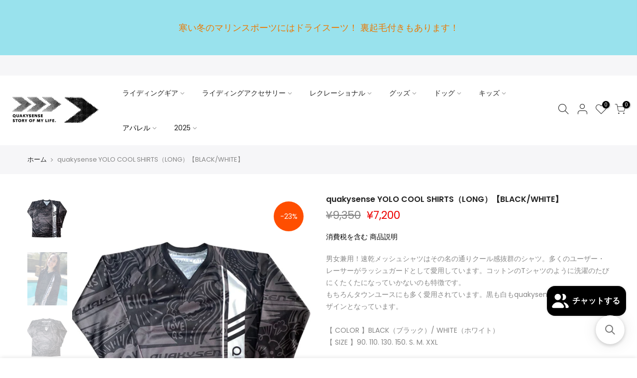

--- FILE ---
content_type: text/html; charset=utf-8
request_url: https://quakysense.store/products/quakysense-yolo-cool-shirts-long
body_size: 24796
content:
<!doctype html>
<html class="no-js" lang="ja">
<head>
  <meta charset="utf-8">
  <meta name="viewport" content="width=device-width, initial-scale=1, shrink-to-fit=no, user-scalable=no">
  <meta name="theme-color" content="#56cfe1">
  <meta name="format-detection" content="telephone=no">
  <link rel="canonical" href="https://quakysense.store/products/quakysense-yolo-cool-shirts-long">
  <link rel="preconnect" href="//fonts.shopifycdn.com/" crossorigin>
  <link rel="preconnect" href="//cdn.shopify.com/" crossorigin>
  <link rel="preconnect" href="//v.shopify.com/" crossorigin>
  <link rel="dns-prefetch" href="//quakysense.store" crossorigin>
  <link rel="dns-prefetch" href="//quakysense.myshopify.com" crossorigin>
  <link rel="dns-prefetch" href="//cdn.shopify.com" crossorigin>
  <link rel="dns-prefetch" href="//v.shopify.com" crossorigin>
  <link rel="dns-prefetch" href="//fonts.shopifycdn.com" crossorigin>
  <link rel="dns-prefetch" href="//fonts.googleapis.com" crossorigin>
  <link rel="dns-prefetch" href="//kit-pro.fontawesome.com" crossorigin>
  <link rel="preload" as="style" href="//quakysense.store/cdn/shop/t/6/assets/pre_theme.min.css?v=150196401950456674331646809261">
  <link rel="preload" as="style" href="//quakysense.store/cdn/shop/t/6/assets/theme.scss.css?v=42684604036030179561646809323">
        
<title>quakysense YOLO COOL SHIRTS（LONG）【BLACK/WHITE】 &ndash; quakysense(クエーキーセンス公式)</title><meta name="description" content="男女兼用！速乾メッシュシャツはその名の通りクール感抜群のシャツ。多くのユーザー・レーサーがラッシュガードとして愛用しています。コットンのTシャツのように洗濯のたびにくたくたになっていかないのも特徴です。もちろんタウンユースにも多く愛用されています。黒も白もquakysenseシグネチャーデザインとなっています。【 COLOR 】BLACK（ブラック）/ WHITE（ホワイト）【 SIZE 】90. 110. 130. 150. S. M. XXL ■■■注意事項■■■●ご注文後の返品・キャンセル・交換は一切受け付けておりませんので、予めご了承下さい●モニターの発色の具合によって実際の物と色が異なる場合があります。●掲載されている全て"><link rel="shortcut icon" type="image/png" href="//quakysense.store/cdn/shop/files/bd9ca6f5a05dc0b522deaa59ce4b4682_i144_32x.png?v=1622707866"><!-- social-meta-tags.liquid --><meta name="keywords" content="quakysense YOLO COOL SHIRTS（LONG）【BLACK/WHITE】,quakysense(クエーキーセンス公式),quakysense.store"/><meta name="author" content="QUAKYSENSE"><meta property="og:site_name" content="quakysense(クエーキーセンス公式)">
<meta property="og:url" content="https://quakysense.store/products/quakysense-yolo-cool-shirts-long">
<meta property="og:title" content="quakysense YOLO COOL SHIRTS（LONG）【BLACK/WHITE】">
<meta property="og:type" content="og:product">
<meta property="og:description" content="男女兼用！速乾メッシュシャツはその名の通りクール感抜群のシャツ。多くのユーザー・レーサーがラッシュガードとして愛用しています。コットンのTシャツのように洗濯のたびにくたくたになっていかないのも特徴です。もちろんタウンユースにも多く愛用されています。黒も白もquakysenseシグネチャーデザインとなっています。【 COLOR 】BLACK（ブラック）/ WHITE（ホワイト）【 SIZE 】90. 110. 130. 150. S. M. XXL ■■■注意事項■■■●ご注文後の返品・キャンセル・交換は一切受け付けておりませんので、予めご了承下さい●モニターの発色の具合によって実際の物と色が異なる場合があります。●掲載されている全て"><meta property="product:price:amount" content="7,200">
  <meta property="product:price:amount" content="JPY"><meta property="og:image" content="http://quakysense.store/cdn/shop/products/21ycl20f_1200x1200.jpg?v=1622373005"><meta property="og:image" content="http://quakysense.store/cdn/shop/products/21ycl60_model1_1200x1200.jpg?v=1622373005"><meta property="og:image" content="http://quakysense.store/cdn/shop/products/21ycl20b_1200x1200.jpg?v=1619495147"><meta property="og:image:secure_url" content="https://quakysense.store/cdn/shop/products/21ycl20f_1200x1200.jpg?v=1622373005"><meta property="og:image:secure_url" content="https://quakysense.store/cdn/shop/products/21ycl60_model1_1200x1200.jpg?v=1622373005"><meta property="og:image:secure_url" content="https://quakysense.store/cdn/shop/products/21ycl20b_1200x1200.jpg?v=1619495147"><meta name="twitter:site" content="@quakysense"><meta name="twitter:card" content="summary_large_image">
<meta name="twitter:title" content="quakysense YOLO COOL SHIRTS（LONG）【BLACK/WHITE】">
<meta name="twitter:description" content="男女兼用！速乾メッシュシャツはその名の通りクール感抜群のシャツ。多くのユーザー・レーサーがラッシュガードとして愛用しています。コットンのTシャツのように洗濯のたびにくたくたになっていかないのも特徴です。もちろんタウンユースにも多く愛用されています。黒も白もquakysenseシグネチャーデザインとなっています。【 COLOR 】BLACK（ブラック）/ WHITE（ホワイト）【 SIZE 】90. 110. 130. 150. S. M. XXL ■■■注意事項■■■●ご注文後の返品・キャンセル・交換は一切受け付けておりませんので、予めご了承下さい●モニターの発色の具合によって実際の物と色が異なる場合があります。●掲載されている全て">
<link href="//quakysense.store/cdn/shop/t/6/assets/pre_theme.min.css?v=150196401950456674331646809261" rel="stylesheet" type="text/css" media="all" /><link rel="preload" as="script" href="//quakysense.store/cdn/shop/t/6/assets/lazysizes.min.js?v=22238013326549281811646809241">
<link rel="preload" as="script" href="//quakysense.store/cdn/shop/t/6/assets/nt_vendor.min.js?v=110161609335105583331646809254">
<link rel="preload" href="//quakysense.store/cdn/shop/t/6/assets/style.min.css?v=88256903189058323071646809281" as="style" onload="this.onload=null;this.rel='stylesheet'">
<link href="//quakysense.store/cdn/shop/t/6/assets/theme.scss.css?v=42684604036030179561646809323" rel="stylesheet" type="text/css" media="all" />
<link id="sett_clt4" rel="preload" href="//quakysense.store/cdn/shop/t/6/assets/sett_cl.css?v=91452595713105690141646809274" as="style" onload="this.onload=null;this.rel='stylesheet'"><link rel="preload" href="//quakysense.store/cdn/shop/t/6/assets/line-awesome.min.css?v=36930450349382045261646809244" as="style" onload="this.onload=null;this.rel='stylesheet'">
<script id="js_lzt4" src="//quakysense.store/cdn/shop/t/6/assets/lazysizes.min.js?v=22238013326549281811646809241" defer="defer"></script>
<script>document.documentElement.className = document.documentElement.className.replace('no-js', 'yes-js');const t_name = "product", t_cartCount = 0,ThemeIdT4 = "true",t_shop_currency = "JPY", t_moneyFormat = "¥{{amount_no_decimals}}", t_cart_url = "\/cart", pr_re_url = "\/recommendations\/products"; if (performance.navigation.type === 2) {location.reload(true);}</script>
<script src="//quakysense.store/cdn/shop/t/6/assets/nt_vendor.min.js?v=110161609335105583331646809254" defer="defer" id="js_ntt4"
  data-theme='//quakysense.store/cdn/shop/t/6/assets/nt_theme.min.js?v=87846884138498851801646809253'
  data-stt='//quakysense.store/cdn/shop/t/6/assets/nt_settings.js?v=116933627802568608311688007578'
  data-cat='//quakysense.store/cdn/shop/t/6/assets/cat.min.js?v=144766163000397028671646809207' 
  data-sw='//quakysense.store/cdn/shop/t/6/assets/swatch.min.js?v=66264647095730061871646809285'
  data-prjs='//quakysense.store/cdn/shop/t/6/assets/produc.min.js?v=96869784618906595261646809262' 
  data-mail='//quakysense.store/cdn/shop/t/6/assets/platform_mail.min.js?v=5616583221327390551646809259'
  data-my='//quakysense.store/cdn/shop/t/6/assets/my.js?v=111603181540343972631646809249' data-cusp='//quakysense.store/cdn/shop/t/6/assets/my.js?v=111603181540343972631646809249' data-cur='//quakysense.store/cdn/shop/t/6/assets/my.js?v=111603181540343972631646809249' data-mdl='//quakysense.store/cdn/shop/t/6/assets/module.min.js?v=72712877271928395091646809248'
  data-map='//quakysense.store/cdn/shop/t/6/assets/maplace.min.js?v=123640464312137447171646809246'
  data-time='//quakysense.store/cdn/shop/t/6/assets/spacetime.min.js?v=161364803253740588311646809279'
  data-ins='//quakysense.store/cdn/shop/t/6/assets/nt_instagram.min.js?v=150539233351459981941646809251'
  data-user='//quakysense.store/cdn/shop/t/6/assets/interactable.min.js?v=24797566135228083041646809225'
  data-add='//s7.addthis.com/js/300/addthis_widget.js#pubid=ra-56efaa05a768bd19'
  data-klaviyo='//www.klaviyo.com/media/js/public/klaviyo_subscribe.js'
  data-font='iconKalles , fakalles , Pe-icon-7-stroke , Font Awesome 5 Free:n9'
  data-fm=''
  data-spcmn='//quakysense.store/cdn/shopifycloud/storefront/assets/themes_support/shopify_common-5f594365.js'
  data-cust='//quakysense.store/cdn/shop/t/6/assets/customerclnt.min.js?v=158442283697986287111646809211'
  data-cusjs='none'
  data-desadm='//quakysense.store/cdn/shop/t/6/assets/des_adm.min.js?v=109785360417001297231646809214'
  data-otherryv='//quakysense.store/cdn/shop/t/6/assets/reviewOther.js?v=104172367980636745621646809272'></script>

<script>window.performance && window.performance.mark && window.performance.mark('shopify.content_for_header.start');</script><meta name="google-site-verification" content="KddELRI-UTCOmZLmzi9AAG64S5tDNA56uHXyXff4S3Q">
<meta name="google-site-verification" content="71pVxCVFQ-ej2JXDM60a7TosZ247DCQVyv3fGG5gQ40">
<meta id="shopify-digital-wallet" name="shopify-digital-wallet" content="/41484910747/digital_wallets/dialog">
<meta name="shopify-checkout-api-token" content="d4525cbf48a3441a51923b7cf85014c2">
<meta id="in-context-paypal-metadata" data-shop-id="41484910747" data-venmo-supported="false" data-environment="production" data-locale="ja_JP" data-paypal-v4="true" data-currency="JPY">
<link rel="alternate" type="application/json+oembed" href="https://quakysense.store/products/quakysense-yolo-cool-shirts-long.oembed">
<script async="async" src="/checkouts/internal/preloads.js?locale=ja-JP"></script>
<script id="shopify-features" type="application/json">{"accessToken":"d4525cbf48a3441a51923b7cf85014c2","betas":["rich-media-storefront-analytics"],"domain":"quakysense.store","predictiveSearch":false,"shopId":41484910747,"locale":"ja"}</script>
<script>var Shopify = Shopify || {};
Shopify.shop = "quakysense.myshopify.com";
Shopify.locale = "ja";
Shopify.currency = {"active":"JPY","rate":"1.0"};
Shopify.country = "JP";
Shopify.theme = {"name":"quakysense_2023new","id":129215299753,"schema_name":"Kalles","schema_version":"1.4","theme_store_id":null,"role":"main"};
Shopify.theme.handle = "null";
Shopify.theme.style = {"id":null,"handle":null};
Shopify.cdnHost = "quakysense.store/cdn";
Shopify.routes = Shopify.routes || {};
Shopify.routes.root = "/";</script>
<script type="module">!function(o){(o.Shopify=o.Shopify||{}).modules=!0}(window);</script>
<script>!function(o){function n(){var o=[];function n(){o.push(Array.prototype.slice.apply(arguments))}return n.q=o,n}var t=o.Shopify=o.Shopify||{};t.loadFeatures=n(),t.autoloadFeatures=n()}(window);</script>
<script id="shop-js-analytics" type="application/json">{"pageType":"product"}</script>
<script defer="defer" async type="module" src="//quakysense.store/cdn/shopifycloud/shop-js/modules/v2/client.init-shop-cart-sync_B6iN3ppr.ja.esm.js"></script>
<script defer="defer" async type="module" src="//quakysense.store/cdn/shopifycloud/shop-js/modules/v2/chunk.common_JT7zyiq2.esm.js"></script>
<script type="module">
  await import("//quakysense.store/cdn/shopifycloud/shop-js/modules/v2/client.init-shop-cart-sync_B6iN3ppr.ja.esm.js");
await import("//quakysense.store/cdn/shopifycloud/shop-js/modules/v2/chunk.common_JT7zyiq2.esm.js");

  window.Shopify.SignInWithShop?.initShopCartSync?.({"fedCMEnabled":true,"windoidEnabled":true});

</script>
<script>(function() {
  var isLoaded = false;
  function asyncLoad() {
    if (isLoaded) return;
    isLoaded = true;
    var urls = ["https:\/\/delivery-date-and-time-picker.amp.tokyo\/script_tags\/cart_attributes.js?shop=quakysense.myshopify.com","\/\/searchserverapi.com\/widgets\/shopify\/init.js?a=0Y9c9F3D4h\u0026shop=quakysense.myshopify.com"];
    for (var i = 0; i < urls.length; i++) {
      var s = document.createElement('script');
      s.type = 'text/javascript';
      s.async = true;
      s.src = urls[i];
      var x = document.getElementsByTagName('script')[0];
      x.parentNode.insertBefore(s, x);
    }
  };
  if(window.attachEvent) {
    window.attachEvent('onload', asyncLoad);
  } else {
    window.addEventListener('load', asyncLoad, false);
  }
})();</script>
<script id="__st">var __st={"a":41484910747,"offset":32400,"reqid":"ce9b702a-93d3-43d1-849b-9b9b492b8bd8-1768586626","pageurl":"quakysense.store\/products\/quakysense-yolo-cool-shirts-long","u":"301cd91421b1","p":"product","rtyp":"product","rid":6635483857065};</script>
<script>window.ShopifyPaypalV4VisibilityTracking = true;</script>
<script id="captcha-bootstrap">!function(){'use strict';const t='contact',e='account',n='new_comment',o=[[t,t],['blogs',n],['comments',n],[t,'customer']],c=[[e,'customer_login'],[e,'guest_login'],[e,'recover_customer_password'],[e,'create_customer']],r=t=>t.map((([t,e])=>`form[action*='/${t}']:not([data-nocaptcha='true']) input[name='form_type'][value='${e}']`)).join(','),a=t=>()=>t?[...document.querySelectorAll(t)].map((t=>t.form)):[];function s(){const t=[...o],e=r(t);return a(e)}const i='password',u='form_key',d=['recaptcha-v3-token','g-recaptcha-response','h-captcha-response',i],f=()=>{try{return window.sessionStorage}catch{return}},m='__shopify_v',_=t=>t.elements[u];function p(t,e,n=!1){try{const o=window.sessionStorage,c=JSON.parse(o.getItem(e)),{data:r}=function(t){const{data:e,action:n}=t;return t[m]||n?{data:e,action:n}:{data:t,action:n}}(c);for(const[e,n]of Object.entries(r))t.elements[e]&&(t.elements[e].value=n);n&&o.removeItem(e)}catch(o){console.error('form repopulation failed',{error:o})}}const l='form_type',E='cptcha';function T(t){t.dataset[E]=!0}const w=window,h=w.document,L='Shopify',v='ce_forms',y='captcha';let A=!1;((t,e)=>{const n=(g='f06e6c50-85a8-45c8-87d0-21a2b65856fe',I='https://cdn.shopify.com/shopifycloud/storefront-forms-hcaptcha/ce_storefront_forms_captcha_hcaptcha.v1.5.2.iife.js',D={infoText:'hCaptchaによる保護',privacyText:'プライバシー',termsText:'利用規約'},(t,e,n)=>{const o=w[L][v],c=o.bindForm;if(c)return c(t,g,e,D).then(n);var r;o.q.push([[t,g,e,D],n]),r=I,A||(h.body.append(Object.assign(h.createElement('script'),{id:'captcha-provider',async:!0,src:r})),A=!0)});var g,I,D;w[L]=w[L]||{},w[L][v]=w[L][v]||{},w[L][v].q=[],w[L][y]=w[L][y]||{},w[L][y].protect=function(t,e){n(t,void 0,e),T(t)},Object.freeze(w[L][y]),function(t,e,n,w,h,L){const[v,y,A,g]=function(t,e,n){const i=e?o:[],u=t?c:[],d=[...i,...u],f=r(d),m=r(i),_=r(d.filter((([t,e])=>n.includes(e))));return[a(f),a(m),a(_),s()]}(w,h,L),I=t=>{const e=t.target;return e instanceof HTMLFormElement?e:e&&e.form},D=t=>v().includes(t);t.addEventListener('submit',(t=>{const e=I(t);if(!e)return;const n=D(e)&&!e.dataset.hcaptchaBound&&!e.dataset.recaptchaBound,o=_(e),c=g().includes(e)&&(!o||!o.value);(n||c)&&t.preventDefault(),c&&!n&&(function(t){try{if(!f())return;!function(t){const e=f();if(!e)return;const n=_(t);if(!n)return;const o=n.value;o&&e.removeItem(o)}(t);const e=Array.from(Array(32),(()=>Math.random().toString(36)[2])).join('');!function(t,e){_(t)||t.append(Object.assign(document.createElement('input'),{type:'hidden',name:u})),t.elements[u].value=e}(t,e),function(t,e){const n=f();if(!n)return;const o=[...t.querySelectorAll(`input[type='${i}']`)].map((({name:t})=>t)),c=[...d,...o],r={};for(const[a,s]of new FormData(t).entries())c.includes(a)||(r[a]=s);n.setItem(e,JSON.stringify({[m]:1,action:t.action,data:r}))}(t,e)}catch(e){console.error('failed to persist form',e)}}(e),e.submit())}));const S=(t,e)=>{t&&!t.dataset[E]&&(n(t,e.some((e=>e===t))),T(t))};for(const o of['focusin','change'])t.addEventListener(o,(t=>{const e=I(t);D(e)&&S(e,y())}));const B=e.get('form_key'),M=e.get(l),P=B&&M;t.addEventListener('DOMContentLoaded',(()=>{const t=y();if(P)for(const e of t)e.elements[l].value===M&&p(e,B);[...new Set([...A(),...v().filter((t=>'true'===t.dataset.shopifyCaptcha))])].forEach((e=>S(e,t)))}))}(h,new URLSearchParams(w.location.search),n,t,e,['guest_login'])})(!0,!0)}();</script>
<script integrity="sha256-4kQ18oKyAcykRKYeNunJcIwy7WH5gtpwJnB7kiuLZ1E=" data-source-attribution="shopify.loadfeatures" defer="defer" src="//quakysense.store/cdn/shopifycloud/storefront/assets/storefront/load_feature-a0a9edcb.js" crossorigin="anonymous"></script>
<script data-source-attribution="shopify.dynamic_checkout.dynamic.init">var Shopify=Shopify||{};Shopify.PaymentButton=Shopify.PaymentButton||{isStorefrontPortableWallets:!0,init:function(){window.Shopify.PaymentButton.init=function(){};var t=document.createElement("script");t.src="https://quakysense.store/cdn/shopifycloud/portable-wallets/latest/portable-wallets.ja.js",t.type="module",document.head.appendChild(t)}};
</script>
<script data-source-attribution="shopify.dynamic_checkout.buyer_consent">
  function portableWalletsHideBuyerConsent(e){var t=document.getElementById("shopify-buyer-consent"),n=document.getElementById("shopify-subscription-policy-button");t&&n&&(t.classList.add("hidden"),t.setAttribute("aria-hidden","true"),n.removeEventListener("click",e))}function portableWalletsShowBuyerConsent(e){var t=document.getElementById("shopify-buyer-consent"),n=document.getElementById("shopify-subscription-policy-button");t&&n&&(t.classList.remove("hidden"),t.removeAttribute("aria-hidden"),n.addEventListener("click",e))}window.Shopify?.PaymentButton&&(window.Shopify.PaymentButton.hideBuyerConsent=portableWalletsHideBuyerConsent,window.Shopify.PaymentButton.showBuyerConsent=portableWalletsShowBuyerConsent);
</script>
<script data-source-attribution="shopify.dynamic_checkout.cart.bootstrap">document.addEventListener("DOMContentLoaded",(function(){function t(){return document.querySelector("shopify-accelerated-checkout-cart, shopify-accelerated-checkout")}if(t())Shopify.PaymentButton.init();else{new MutationObserver((function(e,n){t()&&(Shopify.PaymentButton.init(),n.disconnect())})).observe(document.body,{childList:!0,subtree:!0})}}));
</script>
<link id="shopify-accelerated-checkout-styles" rel="stylesheet" media="screen" href="https://quakysense.store/cdn/shopifycloud/portable-wallets/latest/accelerated-checkout-backwards-compat.css" crossorigin="anonymous">
<style id="shopify-accelerated-checkout-cart">
        #shopify-buyer-consent {
  margin-top: 1em;
  display: inline-block;
  width: 100%;
}

#shopify-buyer-consent.hidden {
  display: none;
}

#shopify-subscription-policy-button {
  background: none;
  border: none;
  padding: 0;
  text-decoration: underline;
  font-size: inherit;
  cursor: pointer;
}

#shopify-subscription-policy-button::before {
  box-shadow: none;
}

      </style>

<script>window.performance && window.performance.mark && window.performance.mark('shopify.content_for_header.end');</script>
  
  <!-- Global site tag (gtag.js) - Google Ads: 341041823 -->
<script async src="https://www.googletagmanager.com/gtag/js?id=AW-341041823"></script>
<script>
  window.dataLayer = window.dataLayer || [];
  function gtag(){dataLayer.push(arguments);}
  gtag('js', new Date());
  gtag('config', 'AW-341041823');
</script>
  
<script src="https://cdn.shopify.com/extensions/7bc9bb47-adfa-4267-963e-cadee5096caf/inbox-1252/assets/inbox-chat-loader.js" type="text/javascript" defer="defer"></script>
<link href="https://monorail-edge.shopifysvc.com" rel="dns-prefetch">
<script>(function(){if ("sendBeacon" in navigator && "performance" in window) {try {var session_token_from_headers = performance.getEntriesByType('navigation')[0].serverTiming.find(x => x.name == '_s').description;} catch {var session_token_from_headers = undefined;}var session_cookie_matches = document.cookie.match(/_shopify_s=([^;]*)/);var session_token_from_cookie = session_cookie_matches && session_cookie_matches.length === 2 ? session_cookie_matches[1] : "";var session_token = session_token_from_headers || session_token_from_cookie || "";function handle_abandonment_event(e) {var entries = performance.getEntries().filter(function(entry) {return /monorail-edge.shopifysvc.com/.test(entry.name);});if (!window.abandonment_tracked && entries.length === 0) {window.abandonment_tracked = true;var currentMs = Date.now();var navigation_start = performance.timing.navigationStart;var payload = {shop_id: 41484910747,url: window.location.href,navigation_start,duration: currentMs - navigation_start,session_token,page_type: "product"};window.navigator.sendBeacon("https://monorail-edge.shopifysvc.com/v1/produce", JSON.stringify({schema_id: "online_store_buyer_site_abandonment/1.1",payload: payload,metadata: {event_created_at_ms: currentMs,event_sent_at_ms: currentMs}}));}}window.addEventListener('pagehide', handle_abandonment_event);}}());</script>
<script id="web-pixels-manager-setup">(function e(e,d,r,n,o){if(void 0===o&&(o={}),!Boolean(null===(a=null===(i=window.Shopify)||void 0===i?void 0:i.analytics)||void 0===a?void 0:a.replayQueue)){var i,a;window.Shopify=window.Shopify||{};var t=window.Shopify;t.analytics=t.analytics||{};var s=t.analytics;s.replayQueue=[],s.publish=function(e,d,r){return s.replayQueue.push([e,d,r]),!0};try{self.performance.mark("wpm:start")}catch(e){}var l=function(){var e={modern:/Edge?\/(1{2}[4-9]|1[2-9]\d|[2-9]\d{2}|\d{4,})\.\d+(\.\d+|)|Firefox\/(1{2}[4-9]|1[2-9]\d|[2-9]\d{2}|\d{4,})\.\d+(\.\d+|)|Chrom(ium|e)\/(9{2}|\d{3,})\.\d+(\.\d+|)|(Maci|X1{2}).+ Version\/(15\.\d+|(1[6-9]|[2-9]\d|\d{3,})\.\d+)([,.]\d+|)( \(\w+\)|)( Mobile\/\w+|) Safari\/|Chrome.+OPR\/(9{2}|\d{3,})\.\d+\.\d+|(CPU[ +]OS|iPhone[ +]OS|CPU[ +]iPhone|CPU IPhone OS|CPU iPad OS)[ +]+(15[._]\d+|(1[6-9]|[2-9]\d|\d{3,})[._]\d+)([._]\d+|)|Android:?[ /-](13[3-9]|1[4-9]\d|[2-9]\d{2}|\d{4,})(\.\d+|)(\.\d+|)|Android.+Firefox\/(13[5-9]|1[4-9]\d|[2-9]\d{2}|\d{4,})\.\d+(\.\d+|)|Android.+Chrom(ium|e)\/(13[3-9]|1[4-9]\d|[2-9]\d{2}|\d{4,})\.\d+(\.\d+|)|SamsungBrowser\/([2-9]\d|\d{3,})\.\d+/,legacy:/Edge?\/(1[6-9]|[2-9]\d|\d{3,})\.\d+(\.\d+|)|Firefox\/(5[4-9]|[6-9]\d|\d{3,})\.\d+(\.\d+|)|Chrom(ium|e)\/(5[1-9]|[6-9]\d|\d{3,})\.\d+(\.\d+|)([\d.]+$|.*Safari\/(?![\d.]+ Edge\/[\d.]+$))|(Maci|X1{2}).+ Version\/(10\.\d+|(1[1-9]|[2-9]\d|\d{3,})\.\d+)([,.]\d+|)( \(\w+\)|)( Mobile\/\w+|) Safari\/|Chrome.+OPR\/(3[89]|[4-9]\d|\d{3,})\.\d+\.\d+|(CPU[ +]OS|iPhone[ +]OS|CPU[ +]iPhone|CPU IPhone OS|CPU iPad OS)[ +]+(10[._]\d+|(1[1-9]|[2-9]\d|\d{3,})[._]\d+)([._]\d+|)|Android:?[ /-](13[3-9]|1[4-9]\d|[2-9]\d{2}|\d{4,})(\.\d+|)(\.\d+|)|Mobile Safari.+OPR\/([89]\d|\d{3,})\.\d+\.\d+|Android.+Firefox\/(13[5-9]|1[4-9]\d|[2-9]\d{2}|\d{4,})\.\d+(\.\d+|)|Android.+Chrom(ium|e)\/(13[3-9]|1[4-9]\d|[2-9]\d{2}|\d{4,})\.\d+(\.\d+|)|Android.+(UC? ?Browser|UCWEB|U3)[ /]?(15\.([5-9]|\d{2,})|(1[6-9]|[2-9]\d|\d{3,})\.\d+)\.\d+|SamsungBrowser\/(5\.\d+|([6-9]|\d{2,})\.\d+)|Android.+MQ{2}Browser\/(14(\.(9|\d{2,})|)|(1[5-9]|[2-9]\d|\d{3,})(\.\d+|))(\.\d+|)|K[Aa][Ii]OS\/(3\.\d+|([4-9]|\d{2,})\.\d+)(\.\d+|)/},d=e.modern,r=e.legacy,n=navigator.userAgent;return n.match(d)?"modern":n.match(r)?"legacy":"unknown"}(),u="modern"===l?"modern":"legacy",c=(null!=n?n:{modern:"",legacy:""})[u],f=function(e){return[e.baseUrl,"/wpm","/b",e.hashVersion,"modern"===e.buildTarget?"m":"l",".js"].join("")}({baseUrl:d,hashVersion:r,buildTarget:u}),m=function(e){var d=e.version,r=e.bundleTarget,n=e.surface,o=e.pageUrl,i=e.monorailEndpoint;return{emit:function(e){var a=e.status,t=e.errorMsg,s=(new Date).getTime(),l=JSON.stringify({metadata:{event_sent_at_ms:s},events:[{schema_id:"web_pixels_manager_load/3.1",payload:{version:d,bundle_target:r,page_url:o,status:a,surface:n,error_msg:t},metadata:{event_created_at_ms:s}}]});if(!i)return console&&console.warn&&console.warn("[Web Pixels Manager] No Monorail endpoint provided, skipping logging."),!1;try{return self.navigator.sendBeacon.bind(self.navigator)(i,l)}catch(e){}var u=new XMLHttpRequest;try{return u.open("POST",i,!0),u.setRequestHeader("Content-Type","text/plain"),u.send(l),!0}catch(e){return console&&console.warn&&console.warn("[Web Pixels Manager] Got an unhandled error while logging to Monorail."),!1}}}}({version:r,bundleTarget:l,surface:e.surface,pageUrl:self.location.href,monorailEndpoint:e.monorailEndpoint});try{o.browserTarget=l,function(e){var d=e.src,r=e.async,n=void 0===r||r,o=e.onload,i=e.onerror,a=e.sri,t=e.scriptDataAttributes,s=void 0===t?{}:t,l=document.createElement("script"),u=document.querySelector("head"),c=document.querySelector("body");if(l.async=n,l.src=d,a&&(l.integrity=a,l.crossOrigin="anonymous"),s)for(var f in s)if(Object.prototype.hasOwnProperty.call(s,f))try{l.dataset[f]=s[f]}catch(e){}if(o&&l.addEventListener("load",o),i&&l.addEventListener("error",i),u)u.appendChild(l);else{if(!c)throw new Error("Did not find a head or body element to append the script");c.appendChild(l)}}({src:f,async:!0,onload:function(){if(!function(){var e,d;return Boolean(null===(d=null===(e=window.Shopify)||void 0===e?void 0:e.analytics)||void 0===d?void 0:d.initialized)}()){var d=window.webPixelsManager.init(e)||void 0;if(d){var r=window.Shopify.analytics;r.replayQueue.forEach((function(e){var r=e[0],n=e[1],o=e[2];d.publishCustomEvent(r,n,o)})),r.replayQueue=[],r.publish=d.publishCustomEvent,r.visitor=d.visitor,r.initialized=!0}}},onerror:function(){return m.emit({status:"failed",errorMsg:"".concat(f," has failed to load")})},sri:function(e){var d=/^sha384-[A-Za-z0-9+/=]+$/;return"string"==typeof e&&d.test(e)}(c)?c:"",scriptDataAttributes:o}),m.emit({status:"loading"})}catch(e){m.emit({status:"failed",errorMsg:(null==e?void 0:e.message)||"Unknown error"})}}})({shopId: 41484910747,storefrontBaseUrl: "https://quakysense.store",extensionsBaseUrl: "https://extensions.shopifycdn.com/cdn/shopifycloud/web-pixels-manager",monorailEndpoint: "https://monorail-edge.shopifysvc.com/unstable/produce_batch",surface: "storefront-renderer",enabledBetaFlags: ["2dca8a86"],webPixelsConfigList: [{"id":"1064796329","configuration":"{\"webPixelName\":\"Judge.me\"}","eventPayloadVersion":"v1","runtimeContext":"STRICT","scriptVersion":"34ad157958823915625854214640f0bf","type":"APP","apiClientId":683015,"privacyPurposes":["ANALYTICS"],"dataSharingAdjustments":{"protectedCustomerApprovalScopes":["read_customer_email","read_customer_name","read_customer_personal_data","read_customer_phone"]}},{"id":"596377769","configuration":"{\"config\":\"{\\\"pixel_id\\\":\\\"G-WMNB3RTBYG\\\",\\\"target_country\\\":\\\"JP\\\",\\\"gtag_events\\\":[{\\\"type\\\":\\\"search\\\",\\\"action_label\\\":\\\"G-WMNB3RTBYG\\\"},{\\\"type\\\":\\\"begin_checkout\\\",\\\"action_label\\\":\\\"G-WMNB3RTBYG\\\"},{\\\"type\\\":\\\"view_item\\\",\\\"action_label\\\":[\\\"G-WMNB3RTBYG\\\",\\\"MC-6SKTRMRQ0J\\\"]},{\\\"type\\\":\\\"purchase\\\",\\\"action_label\\\":[\\\"G-WMNB3RTBYG\\\",\\\"MC-6SKTRMRQ0J\\\"]},{\\\"type\\\":\\\"page_view\\\",\\\"action_label\\\":[\\\"G-WMNB3RTBYG\\\",\\\"MC-6SKTRMRQ0J\\\"]},{\\\"type\\\":\\\"add_payment_info\\\",\\\"action_label\\\":\\\"G-WMNB3RTBYG\\\"},{\\\"type\\\":\\\"add_to_cart\\\",\\\"action_label\\\":\\\"G-WMNB3RTBYG\\\"}],\\\"enable_monitoring_mode\\\":false}\"}","eventPayloadVersion":"v1","runtimeContext":"OPEN","scriptVersion":"b2a88bafab3e21179ed38636efcd8a93","type":"APP","apiClientId":1780363,"privacyPurposes":[],"dataSharingAdjustments":{"protectedCustomerApprovalScopes":["read_customer_address","read_customer_email","read_customer_name","read_customer_personal_data","read_customer_phone"]}},{"id":"79757481","eventPayloadVersion":"v1","runtimeContext":"LAX","scriptVersion":"1","type":"CUSTOM","privacyPurposes":["ANALYTICS"],"name":"Google Analytics tag (migrated)"},{"id":"shopify-app-pixel","configuration":"{}","eventPayloadVersion":"v1","runtimeContext":"STRICT","scriptVersion":"0450","apiClientId":"shopify-pixel","type":"APP","privacyPurposes":["ANALYTICS","MARKETING"]},{"id":"shopify-custom-pixel","eventPayloadVersion":"v1","runtimeContext":"LAX","scriptVersion":"0450","apiClientId":"shopify-pixel","type":"CUSTOM","privacyPurposes":["ANALYTICS","MARKETING"]}],isMerchantRequest: false,initData: {"shop":{"name":"quakysense(クエーキーセンス公式)","paymentSettings":{"currencyCode":"JPY"},"myshopifyDomain":"quakysense.myshopify.com","countryCode":"JP","storefrontUrl":"https:\/\/quakysense.store"},"customer":null,"cart":null,"checkout":null,"productVariants":[{"price":{"amount":7200.0,"currencyCode":"JPY"},"product":{"title":"quakysense YOLO COOL SHIRTS（LONG）【BLACK\/WHITE】","vendor":"アウトレット商品","id":"6635483857065","untranslatedTitle":"quakysense YOLO COOL SHIRTS（LONG）【BLACK\/WHITE】","url":"\/products\/quakysense-yolo-cool-shirts-long","type":"SHIRTS"},"id":"40489449783465","image":{"src":"\/\/quakysense.store\/cdn\/shop\/products\/21ycl20f.jpg?v=1622373005"},"sku":"20SSH008Z90BLK","title":"BLACK（ブラック） \/ 90","untranslatedTitle":"BLACK（ブラック） \/ 90"},{"price":{"amount":7200.0,"currencyCode":"JPY"},"product":{"title":"quakysense YOLO COOL SHIRTS（LONG）【BLACK\/WHITE】","vendor":"アウトレット商品","id":"6635483857065","untranslatedTitle":"quakysense YOLO COOL SHIRTS（LONG）【BLACK\/WHITE】","url":"\/products\/quakysense-yolo-cool-shirts-long","type":"SHIRTS"},"id":"40463865675945","image":{"src":"\/\/quakysense.store\/cdn\/shop\/products\/21ycl20f.jpg?v=1622373005"},"sku":"20SSH008110BLK","title":"BLACK（ブラック） \/ 110","untranslatedTitle":"BLACK（ブラック） \/ 110"},{"price":{"amount":7200.0,"currencyCode":"JPY"},"product":{"title":"quakysense YOLO COOL SHIRTS（LONG）【BLACK\/WHITE】","vendor":"アウトレット商品","id":"6635483857065","untranslatedTitle":"quakysense YOLO COOL SHIRTS（LONG）【BLACK\/WHITE】","url":"\/products\/quakysense-yolo-cool-shirts-long","type":"SHIRTS"},"id":"40463868330153","image":{"src":"\/\/quakysense.store\/cdn\/shop\/products\/21ycl20f.jpg?v=1622373005"},"sku":"20SSH008130BLK","title":"BLACK（ブラック） \/ 130","untranslatedTitle":"BLACK（ブラック） \/ 130"},{"price":{"amount":7200.0,"currencyCode":"JPY"},"product":{"title":"quakysense YOLO COOL SHIRTS（LONG）【BLACK\/WHITE】","vendor":"アウトレット商品","id":"6635483857065","untranslatedTitle":"quakysense YOLO COOL SHIRTS（LONG）【BLACK\/WHITE】","url":"\/products\/quakysense-yolo-cool-shirts-long","type":"SHIRTS"},"id":"40463869673641","image":{"src":"\/\/quakysense.store\/cdn\/shop\/products\/21ycl20f.jpg?v=1622373005"},"sku":"20SSH008150BLK","title":"BLACK（ブラック） \/ 150","untranslatedTitle":"BLACK（ブラック） \/ 150"},{"price":{"amount":7200.0,"currencyCode":"JPY"},"product":{"title":"quakysense YOLO COOL SHIRTS（LONG）【BLACK\/WHITE】","vendor":"アウトレット商品","id":"6635483857065","untranslatedTitle":"quakysense YOLO COOL SHIRTS（LONG）【BLACK\/WHITE】","url":"\/products\/quakysense-yolo-cool-shirts-long","type":"SHIRTS"},"id":"39537183555753","image":{"src":"\/\/quakysense.store\/cdn\/shop\/products\/21ycl20f.jpg?v=1622373005"},"sku":"20SSH008ZZSBLK","title":"BLACK（ブラック） \/ S","untranslatedTitle":"BLACK（ブラック） \/ S"},{"price":{"amount":7200.0,"currencyCode":"JPY"},"product":{"title":"quakysense YOLO COOL SHIRTS（LONG）【BLACK\/WHITE】","vendor":"アウトレット商品","id":"6635483857065","untranslatedTitle":"quakysense YOLO COOL SHIRTS（LONG）【BLACK\/WHITE】","url":"\/products\/quakysense-yolo-cool-shirts-long","type":"SHIRTS"},"id":"39537183588521","image":{"src":"\/\/quakysense.store\/cdn\/shop\/products\/21ycl20f.jpg?v=1622373005"},"sku":"20SSH008ZZMBLK","title":"BLACK（ブラック） \/ M","untranslatedTitle":"BLACK（ブラック） \/ M"},{"price":{"amount":7200.0,"currencyCode":"JPY"},"product":{"title":"quakysense YOLO COOL SHIRTS（LONG）【BLACK\/WHITE】","vendor":"アウトレット商品","id":"6635483857065","untranslatedTitle":"quakysense YOLO COOL SHIRTS（LONG）【BLACK\/WHITE】","url":"\/products\/quakysense-yolo-cool-shirts-long","type":"SHIRTS"},"id":"40463854534825","image":{"src":"\/\/quakysense.store\/cdn\/shop\/products\/21ycl60f.jpg?v=1619495147"},"sku":"20SSH008Z90WHT","title":"WHITE（ホワイト） \/ 90","untranslatedTitle":"WHITE（ホワイト） \/ 90"},{"price":{"amount":7200.0,"currencyCode":"JPY"},"product":{"title":"quakysense YOLO COOL SHIRTS（LONG）【BLACK\/WHITE】","vendor":"アウトレット商品","id":"6635483857065","untranslatedTitle":"quakysense YOLO COOL SHIRTS（LONG）【BLACK\/WHITE】","url":"\/products\/quakysense-yolo-cool-shirts-long","type":"SHIRTS"},"id":"40463858303145","image":{"src":"\/\/quakysense.store\/cdn\/shop\/products\/21ycl60f.jpg?v=1619495147"},"sku":"20SSH008110WHT","title":"WHITE（ホワイト） \/ 110","untranslatedTitle":"WHITE（ホワイト） \/ 110"},{"price":{"amount":7200.0,"currencyCode":"JPY"},"product":{"title":"quakysense YOLO COOL SHIRTS（LONG）【BLACK\/WHITE】","vendor":"アウトレット商品","id":"6635483857065","untranslatedTitle":"quakysense YOLO COOL SHIRTS（LONG）【BLACK\/WHITE】","url":"\/products\/quakysense-yolo-cool-shirts-long","type":"SHIRTS"},"id":"40463859089577","image":{"src":"\/\/quakysense.store\/cdn\/shop\/products\/21ycl60f.jpg?v=1619495147"},"sku":"20SSH008150WHT","title":"WHITE（ホワイト） \/ 150","untranslatedTitle":"WHITE（ホワイト） \/ 150"},{"price":{"amount":7200.0,"currencyCode":"JPY"},"product":{"title":"quakysense YOLO COOL SHIRTS（LONG）【BLACK\/WHITE】","vendor":"アウトレット商品","id":"6635483857065","untranslatedTitle":"quakysense YOLO COOL SHIRTS（LONG）【BLACK\/WHITE】","url":"\/products\/quakysense-yolo-cool-shirts-long","type":"SHIRTS"},"id":"39537183621289","image":{"src":"\/\/quakysense.store\/cdn\/shop\/products\/21ycl60f.jpg?v=1619495147"},"sku":"20SSH008ZZSWHT","title":"WHITE（ホワイト） \/ S","untranslatedTitle":"WHITE（ホワイト） \/ S"},{"price":{"amount":7200.0,"currencyCode":"JPY"},"product":{"title":"quakysense YOLO COOL SHIRTS（LONG）【BLACK\/WHITE】","vendor":"アウトレット商品","id":"6635483857065","untranslatedTitle":"quakysense YOLO COOL SHIRTS（LONG）【BLACK\/WHITE】","url":"\/products\/quakysense-yolo-cool-shirts-long","type":"SHIRTS"},"id":"39537183654057","image":{"src":"\/\/quakysense.store\/cdn\/shop\/products\/21ycl60f.jpg?v=1619495147"},"sku":"20SSH008ZZMWHT","title":"WHITE（ホワイト） \/ M","untranslatedTitle":"WHITE（ホワイト） \/ M"},{"price":{"amount":7200.0,"currencyCode":"JPY"},"product":{"title":"quakysense YOLO COOL SHIRTS（LONG）【BLACK\/WHITE】","vendor":"アウトレット商品","id":"6635483857065","untranslatedTitle":"quakysense YOLO COOL SHIRTS（LONG）【BLACK\/WHITE】","url":"\/products\/quakysense-yolo-cool-shirts-long","type":"SHIRTS"},"id":"39537183686825","image":{"src":"\/\/quakysense.store\/cdn\/shop\/products\/21ycl60f.jpg?v=1619495147"},"sku":"20SSH008XXLWHT","title":"WHITE（ホワイト） \/ XXL","untranslatedTitle":"WHITE（ホワイト） \/ XXL"}],"purchasingCompany":null},},"https://quakysense.store/cdn","fcfee988w5aeb613cpc8e4bc33m6693e112",{"modern":"","legacy":""},{"shopId":"41484910747","storefrontBaseUrl":"https:\/\/quakysense.store","extensionBaseUrl":"https:\/\/extensions.shopifycdn.com\/cdn\/shopifycloud\/web-pixels-manager","surface":"storefront-renderer","enabledBetaFlags":"[\"2dca8a86\"]","isMerchantRequest":"false","hashVersion":"fcfee988w5aeb613cpc8e4bc33m6693e112","publish":"custom","events":"[[\"page_viewed\",{}],[\"product_viewed\",{\"productVariant\":{\"price\":{\"amount\":7200.0,\"currencyCode\":\"JPY\"},\"product\":{\"title\":\"quakysense YOLO COOL SHIRTS（LONG）【BLACK\/WHITE】\",\"vendor\":\"アウトレット商品\",\"id\":\"6635483857065\",\"untranslatedTitle\":\"quakysense YOLO COOL SHIRTS（LONG）【BLACK\/WHITE】\",\"url\":\"\/products\/quakysense-yolo-cool-shirts-long\",\"type\":\"SHIRTS\"},\"id\":\"40463869673641\",\"image\":{\"src\":\"\/\/quakysense.store\/cdn\/shop\/products\/21ycl20f.jpg?v=1622373005\"},\"sku\":\"20SSH008150BLK\",\"title\":\"BLACK（ブラック） \/ 150\",\"untranslatedTitle\":\"BLACK（ブラック） \/ 150\"}}]]"});</script><script>
  window.ShopifyAnalytics = window.ShopifyAnalytics || {};
  window.ShopifyAnalytics.meta = window.ShopifyAnalytics.meta || {};
  window.ShopifyAnalytics.meta.currency = 'JPY';
  var meta = {"product":{"id":6635483857065,"gid":"gid:\/\/shopify\/Product\/6635483857065","vendor":"アウトレット商品","type":"SHIRTS","handle":"quakysense-yolo-cool-shirts-long","variants":[{"id":40489449783465,"price":720000,"name":"quakysense YOLO COOL SHIRTS（LONG）【BLACK\/WHITE】 - BLACK（ブラック） \/ 90","public_title":"BLACK（ブラック） \/ 90","sku":"20SSH008Z90BLK"},{"id":40463865675945,"price":720000,"name":"quakysense YOLO COOL SHIRTS（LONG）【BLACK\/WHITE】 - BLACK（ブラック） \/ 110","public_title":"BLACK（ブラック） \/ 110","sku":"20SSH008110BLK"},{"id":40463868330153,"price":720000,"name":"quakysense YOLO COOL SHIRTS（LONG）【BLACK\/WHITE】 - BLACK（ブラック） \/ 130","public_title":"BLACK（ブラック） \/ 130","sku":"20SSH008130BLK"},{"id":40463869673641,"price":720000,"name":"quakysense YOLO COOL SHIRTS（LONG）【BLACK\/WHITE】 - BLACK（ブラック） \/ 150","public_title":"BLACK（ブラック） \/ 150","sku":"20SSH008150BLK"},{"id":39537183555753,"price":720000,"name":"quakysense YOLO COOL SHIRTS（LONG）【BLACK\/WHITE】 - BLACK（ブラック） \/ S","public_title":"BLACK（ブラック） \/ S","sku":"20SSH008ZZSBLK"},{"id":39537183588521,"price":720000,"name":"quakysense YOLO COOL SHIRTS（LONG）【BLACK\/WHITE】 - BLACK（ブラック） \/ M","public_title":"BLACK（ブラック） \/ M","sku":"20SSH008ZZMBLK"},{"id":40463854534825,"price":720000,"name":"quakysense YOLO COOL SHIRTS（LONG）【BLACK\/WHITE】 - WHITE（ホワイト） \/ 90","public_title":"WHITE（ホワイト） \/ 90","sku":"20SSH008Z90WHT"},{"id":40463858303145,"price":720000,"name":"quakysense YOLO COOL SHIRTS（LONG）【BLACK\/WHITE】 - WHITE（ホワイト） \/ 110","public_title":"WHITE（ホワイト） \/ 110","sku":"20SSH008110WHT"},{"id":40463859089577,"price":720000,"name":"quakysense YOLO COOL SHIRTS（LONG）【BLACK\/WHITE】 - WHITE（ホワイト） \/ 150","public_title":"WHITE（ホワイト） \/ 150","sku":"20SSH008150WHT"},{"id":39537183621289,"price":720000,"name":"quakysense YOLO COOL SHIRTS（LONG）【BLACK\/WHITE】 - WHITE（ホワイト） \/ S","public_title":"WHITE（ホワイト） \/ S","sku":"20SSH008ZZSWHT"},{"id":39537183654057,"price":720000,"name":"quakysense YOLO COOL SHIRTS（LONG）【BLACK\/WHITE】 - WHITE（ホワイト） \/ M","public_title":"WHITE（ホワイト） \/ M","sku":"20SSH008ZZMWHT"},{"id":39537183686825,"price":720000,"name":"quakysense YOLO COOL SHIRTS（LONG）【BLACK\/WHITE】 - WHITE（ホワイト） \/ XXL","public_title":"WHITE（ホワイト） \/ XXL","sku":"20SSH008XXLWHT"}],"remote":false},"page":{"pageType":"product","resourceType":"product","resourceId":6635483857065,"requestId":"ce9b702a-93d3-43d1-849b-9b9b492b8bd8-1768586626"}};
  for (var attr in meta) {
    window.ShopifyAnalytics.meta[attr] = meta[attr];
  }
</script>
<script class="analytics">
  (function () {
    var customDocumentWrite = function(content) {
      var jquery = null;

      if (window.jQuery) {
        jquery = window.jQuery;
      } else if (window.Checkout && window.Checkout.$) {
        jquery = window.Checkout.$;
      }

      if (jquery) {
        jquery('body').append(content);
      }
    };

    var hasLoggedConversion = function(token) {
      if (token) {
        return document.cookie.indexOf('loggedConversion=' + token) !== -1;
      }
      return false;
    }

    var setCookieIfConversion = function(token) {
      if (token) {
        var twoMonthsFromNow = new Date(Date.now());
        twoMonthsFromNow.setMonth(twoMonthsFromNow.getMonth() + 2);

        document.cookie = 'loggedConversion=' + token + '; expires=' + twoMonthsFromNow;
      }
    }

    var trekkie = window.ShopifyAnalytics.lib = window.trekkie = window.trekkie || [];
    if (trekkie.integrations) {
      return;
    }
    trekkie.methods = [
      'identify',
      'page',
      'ready',
      'track',
      'trackForm',
      'trackLink'
    ];
    trekkie.factory = function(method) {
      return function() {
        var args = Array.prototype.slice.call(arguments);
        args.unshift(method);
        trekkie.push(args);
        return trekkie;
      };
    };
    for (var i = 0; i < trekkie.methods.length; i++) {
      var key = trekkie.methods[i];
      trekkie[key] = trekkie.factory(key);
    }
    trekkie.load = function(config) {
      trekkie.config = config || {};
      trekkie.config.initialDocumentCookie = document.cookie;
      var first = document.getElementsByTagName('script')[0];
      var script = document.createElement('script');
      script.type = 'text/javascript';
      script.onerror = function(e) {
        var scriptFallback = document.createElement('script');
        scriptFallback.type = 'text/javascript';
        scriptFallback.onerror = function(error) {
                var Monorail = {
      produce: function produce(monorailDomain, schemaId, payload) {
        var currentMs = new Date().getTime();
        var event = {
          schema_id: schemaId,
          payload: payload,
          metadata: {
            event_created_at_ms: currentMs,
            event_sent_at_ms: currentMs
          }
        };
        return Monorail.sendRequest("https://" + monorailDomain + "/v1/produce", JSON.stringify(event));
      },
      sendRequest: function sendRequest(endpointUrl, payload) {
        // Try the sendBeacon API
        if (window && window.navigator && typeof window.navigator.sendBeacon === 'function' && typeof window.Blob === 'function' && !Monorail.isIos12()) {
          var blobData = new window.Blob([payload], {
            type: 'text/plain'
          });

          if (window.navigator.sendBeacon(endpointUrl, blobData)) {
            return true;
          } // sendBeacon was not successful

        } // XHR beacon

        var xhr = new XMLHttpRequest();

        try {
          xhr.open('POST', endpointUrl);
          xhr.setRequestHeader('Content-Type', 'text/plain');
          xhr.send(payload);
        } catch (e) {
          console.log(e);
        }

        return false;
      },
      isIos12: function isIos12() {
        return window.navigator.userAgent.lastIndexOf('iPhone; CPU iPhone OS 12_') !== -1 || window.navigator.userAgent.lastIndexOf('iPad; CPU OS 12_') !== -1;
      }
    };
    Monorail.produce('monorail-edge.shopifysvc.com',
      'trekkie_storefront_load_errors/1.1',
      {shop_id: 41484910747,
      theme_id: 129215299753,
      app_name: "storefront",
      context_url: window.location.href,
      source_url: "//quakysense.store/cdn/s/trekkie.storefront.cd680fe47e6c39ca5d5df5f0a32d569bc48c0f27.min.js"});

        };
        scriptFallback.async = true;
        scriptFallback.src = '//quakysense.store/cdn/s/trekkie.storefront.cd680fe47e6c39ca5d5df5f0a32d569bc48c0f27.min.js';
        first.parentNode.insertBefore(scriptFallback, first);
      };
      script.async = true;
      script.src = '//quakysense.store/cdn/s/trekkie.storefront.cd680fe47e6c39ca5d5df5f0a32d569bc48c0f27.min.js';
      first.parentNode.insertBefore(script, first);
    };
    trekkie.load(
      {"Trekkie":{"appName":"storefront","development":false,"defaultAttributes":{"shopId":41484910747,"isMerchantRequest":null,"themeId":129215299753,"themeCityHash":"9130297929428469274","contentLanguage":"ja","currency":"JPY","eventMetadataId":"88f52fbd-774d-4321-9eec-aac4a649efea"},"isServerSideCookieWritingEnabled":true,"monorailRegion":"shop_domain","enabledBetaFlags":["65f19447"]},"Session Attribution":{},"S2S":{"facebookCapiEnabled":false,"source":"trekkie-storefront-renderer","apiClientId":580111}}
    );

    var loaded = false;
    trekkie.ready(function() {
      if (loaded) return;
      loaded = true;

      window.ShopifyAnalytics.lib = window.trekkie;

      var originalDocumentWrite = document.write;
      document.write = customDocumentWrite;
      try { window.ShopifyAnalytics.merchantGoogleAnalytics.call(this); } catch(error) {};
      document.write = originalDocumentWrite;

      window.ShopifyAnalytics.lib.page(null,{"pageType":"product","resourceType":"product","resourceId":6635483857065,"requestId":"ce9b702a-93d3-43d1-849b-9b9b492b8bd8-1768586626","shopifyEmitted":true});

      var match = window.location.pathname.match(/checkouts\/(.+)\/(thank_you|post_purchase)/)
      var token = match? match[1]: undefined;
      if (!hasLoggedConversion(token)) {
        setCookieIfConversion(token);
        window.ShopifyAnalytics.lib.track("Viewed Product",{"currency":"JPY","variantId":40489449783465,"productId":6635483857065,"productGid":"gid:\/\/shopify\/Product\/6635483857065","name":"quakysense YOLO COOL SHIRTS（LONG）【BLACK\/WHITE】 - BLACK（ブラック） \/ 90","price":"7200","sku":"20SSH008Z90BLK","brand":"アウトレット商品","variant":"BLACK（ブラック） \/ 90","category":"SHIRTS","nonInteraction":true,"remote":false},undefined,undefined,{"shopifyEmitted":true});
      window.ShopifyAnalytics.lib.track("monorail:\/\/trekkie_storefront_viewed_product\/1.1",{"currency":"JPY","variantId":40489449783465,"productId":6635483857065,"productGid":"gid:\/\/shopify\/Product\/6635483857065","name":"quakysense YOLO COOL SHIRTS（LONG）【BLACK\/WHITE】 - BLACK（ブラック） \/ 90","price":"7200","sku":"20SSH008Z90BLK","brand":"アウトレット商品","variant":"BLACK（ブラック） \/ 90","category":"SHIRTS","nonInteraction":true,"remote":false,"referer":"https:\/\/quakysense.store\/products\/quakysense-yolo-cool-shirts-long"});
      }
    });


        var eventsListenerScript = document.createElement('script');
        eventsListenerScript.async = true;
        eventsListenerScript.src = "//quakysense.store/cdn/shopifycloud/storefront/assets/shop_events_listener-3da45d37.js";
        document.getElementsByTagName('head')[0].appendChild(eventsListenerScript);

})();</script>
  <script>
  if (!window.ga || (window.ga && typeof window.ga !== 'function')) {
    window.ga = function ga() {
      (window.ga.q = window.ga.q || []).push(arguments);
      if (window.Shopify && window.Shopify.analytics && typeof window.Shopify.analytics.publish === 'function') {
        window.Shopify.analytics.publish("ga_stub_called", {}, {sendTo: "google_osp_migration"});
      }
      console.error("Shopify's Google Analytics stub called with:", Array.from(arguments), "\nSee https://help.shopify.com/manual/promoting-marketing/pixels/pixel-migration#google for more information.");
    };
    if (window.Shopify && window.Shopify.analytics && typeof window.Shopify.analytics.publish === 'function') {
      window.Shopify.analytics.publish("ga_stub_initialized", {}, {sendTo: "google_osp_migration"});
    }
  }
</script>
<script
  defer
  src="https://quakysense.store/cdn/shopifycloud/perf-kit/shopify-perf-kit-3.0.4.min.js"
  data-application="storefront-renderer"
  data-shop-id="41484910747"
  data-render-region="gcp-us-central1"
  data-page-type="product"
  data-theme-instance-id="129215299753"
  data-theme-name="Kalles"
  data-theme-version="1.4"
  data-monorail-region="shop_domain"
  data-resource-timing-sampling-rate="10"
  data-shs="true"
  data-shs-beacon="true"
  data-shs-export-with-fetch="true"
  data-shs-logs-sample-rate="1"
  data-shs-beacon-endpoint="https://quakysense.store/api/collect"
></script>
</head>
<body class="kalles_131 lazy_icons min_cqty_0 btnt4_style_2 zoom_tp_2 css_scrollbar template-product js_search_true cart_pos_side kalles_toolbar_true hover_img2 swatch_style_rounded swatch_list_size_small label_style_rounded wrapper_full_width header_full_true header_sticky_true hide_scrolld_false des_header_3 rtl_false h_transparent_false h_tr_top_false h_banner_true top_bar_true catalog_mode_false cat_sticky_false spcdt4_true lazyload"><div id="ld_cl_bar" class="op__0 pe_none"></div><div id="shopify-section-header_banner" class="shopify-section"><div class="h__banner bgp pt__10 pb__10 fs__14 flex fl_center al_center pr oh show_icon_false" data-ver='1' data-date='0'><div class="container">
   <div class="row al_center"><a href="/collections/wet-suits%E3%82%A6%E3%82%A7%E3%83%83%E3%83%88%E3%82%B9%E3%83%BC%E3%83%84" class="pa t__0 l__0 r__0 b__0 z_100"></a><div class="col h_banner_wrap tc cw">寒い冬のマリンスポーツにはドライスーツ！
裏起毛付きもあります！</div></div>
</div></div><style data-shopify>.h__banner { background-color: rgba(86, 207, 225, 0.6);min-height:111px;font-size:18px;}.h_banner_wrap {color:#ec7901 }.h_banner_close,.h_banner_close:hover,.h_banner_close:focus {color:#ffffff !important }.h_banner_close:after, .h_banner_close:before {background-color:#ffffff }</style></div><div id="nt_wrapper"><header id="ntheader" class="ntheader header_3 h_icon_iccl"><div class="ntheader_wrapper pr z_200"><div id="shopify-section-header_top" class="shopify-section"><div class="h__top bgbl pt__10 pb__10 fs__12 flex fl_center al_center"><div class="container">
   <div class="row al_center"></div>
</div></div><style data-shopify>.h__top {min-height:41px;font-size:12px;}.h__top { background-color: #f6f6f8;color:#878787 } .header-text >.cg,.h__top .nt_currency { color:#878787  } .h__top .cr { color:#ec0101  } .header-text >a:not(.cg) { color:#222222  }</style></div><div id="shopify-section-header_3" class="shopify-section sp_header_mid"><div class="header__mid"><div class="container">
     <div class="row al_center css_h_se">
        <div class="col-md-4 col-3 dn_lg"><a href="/" data-id='#nt_menu_canvas' class="push_side push-menu-btn  lh__1 flex al_center"><svg xmlns="http://www.w3.org/2000/svg" width="30" height="16" viewBox="0 0 30 16"><rect width="30" height="1.5"></rect><rect y="7" width="20" height="1.5"></rect><rect y="14" width="30" height="1.5"></rect></svg></a></div>
        <div class="col-lg-2 col-md-4 col-6 tc tl_lg"><div class=" branding ts__05 lh__1"><a class="dib" href="/" ><img class="w__100 logo_normal dn db_lg" src="//quakysense.store/cdn/shop/files/PA01103452_390x.png?v=1614296759" srcset="//quakysense.store/cdn/shop/files/PA01103452_390x.png?v=1614296759 1x,//quakysense.store/cdn/shop/files/PA01103452_390x@2x.png?v=1614296759 2x" alt="quakysense(クエーキーセンス公式)" style="width: 350px"><img class="w__100 logo_sticky dn" src="//quakysense.store/cdn/shop/files/PA01103452_140x.png?v=1614296759" srcset="//quakysense.store/cdn/shop/files/PA01103452_140x.png?v=1614296759 1x,//quakysense.store/cdn/shop/files/PA01103452_140x@2x.png?v=1614296759 2x" alt="quakysense(クエーキーセンス公式)" style="width: 100px"><img class="w__100 logo_mobile dn_lg" src="//quakysense.store/cdn/shop/files/PA01103452_140x.png?v=1614296759" srcset="//quakysense.store/cdn/shop/files/PA01103452_140x.png?v=1614296759 1x,//quakysense.store/cdn/shop/files/PA01103452_140x@2x.png?v=1614296759 2x" alt="quakysense(クエーキーセンス公式)" style="width: 100px;"></a></div> </div>
        <div class="col dn db_lg"><nav class="nt_navigation tc hover_side_up nav_arrow_true"> 
   <ul id="nt_menu_id" class="nt_menu in_flex wrap al_center"><li id="item_57314bea-6fdf-4f63-9f1f-cadd18d54c72" class="type_dropdown menu_wid_ menu-item has-children menu_has_offsets menu_right pos_right" >
               <a class="lh__1 flex al_center pr" href="/collections/%E3%83%A9%E3%82%A4%E3%83%87%E3%82%A3%E3%83%B3%E3%82%B0%E3%82%AE%E3%82%A2" target="_self">ライディングギア</a><div class="sub-menu"><div class="lazy_menu lazyload" data-include="/search?q=57314bea-6fdf-4f63-9f1f-cadd18d54c72&view=header"><div class="lds_bginfinity pr"></div></div></div></li><li id="item_c395c766-aa8a-4c39-bc07-e8c91021224d" class="type_dropdown menu_wid_ menu-item has-children menu_has_offsets menu_right pos_right" >
               <a class="lh__1 flex al_center pr" href="/collections/%E3%83%A9%E3%82%A4%E3%83%87%E3%82%A3%E3%83%B3%E3%82%B0%E3%82%A2%E3%82%AF%E3%82%BB%E3%82%B5%E3%83%AA%E3%83%BC" target="_self">ライディングアクセサリー</a><div class="sub-menu"><div class="lazy_menu lazyload" data-include="/search?q=c395c766-aa8a-4c39-bc07-e8c91021224d&view=header"><div class="lds_bginfinity pr"></div></div></div></li><li id="item_0321631b-68c3-4154-863a-b7ae17926893" class="type_dropdown menu_wid_ menu-item has-children menu_has_offsets menu_right pos_right" >
               <a class="lh__1 flex al_center pr" href="/collections/%E3%83%AC%E3%82%AF%E3%83%AC%E3%83%BC%E3%82%B7%E3%83%A7%E3%83%8A%E3%83%AB" target="_self">レクレーショナル</a><div class="sub-menu"><div class="lazy_menu lazyload" data-include="/search?q=0321631b-68c3-4154-863a-b7ae17926893&view=header"><div class="lds_bginfinity pr"></div></div></div></li><li id="item_db11c4a5-f4d0-4b4a-9976-c1cbb9f78cb6" class="type_dropdown menu_wid_ menu-item has-children menu_has_offsets menu_right pos_right" >
               <a class="lh__1 flex al_center pr" href="/collections/%E3%82%B0%E3%83%83%E3%82%BA" target="_self">グッズ</a><div class="sub-menu"><div class="lazy_menu lazyload" data-include="/search?q=db11c4a5-f4d0-4b4a-9976-c1cbb9f78cb6&view=header"><div class="lds_bginfinity pr"></div></div></div></li><li id="item_a4ea8918-bfd5-403e-a1c0-17b159cc99b5" class="type_dropdown menu_wid_ menu-item has-children menu_has_offsets menu_right pos_right" >
               <a class="lh__1 flex al_center pr" href="/collections/dog%E3%83%89%E3%83%83%E3%82%B0" target="_self" style="color:#222222">ドッグ</a><div class="sub-menu"><div class="lazy_menu lazyload" data-include="/search?q=a4ea8918-bfd5-403e-a1c0-17b159cc99b5&view=header"><div class="lds_bginfinity pr"></div></div></div></li><li id="item_5aa9aeae-51f7-479f-b72d-3a9a05b0d056" class="type_dropdown menu_wid_ menu-item has-children menu_has_offsets menu_right pos_right" >
               <a class="lh__1 flex al_center pr" href="/collections/baby-kids%E3%83%99%E3%83%93%E3%83%BC%E3%82%AD%E3%83%83%E3%82%BA" target="_self">キッズ</a><div class="sub-menu"><div class="lazy_menu lazyload" data-include="/search?q=5aa9aeae-51f7-479f-b72d-3a9a05b0d056&view=header"><div class="lds_bginfinity pr"></div></div></div></li><li id="item_1d4c7542-1892-4236-9879-2ef4aebfddc6" class="type_mega menu_wid_cus menu-item has-children menu_has_offsets menu_default pos_default" >
               <a class="lh__1 flex al_center pr" href="/collections/%E3%82%A2%E3%83%91%E3%83%AC%E3%83%AB%E6%96%B0%E5%95%86%E5%93%81" target="_self" style="color:#000000">アパレル</a>
               <div class="cus sub-menu"><div class="container" style="width:1200px"><div class="row lazy_menu lazyload lazy_menu_mega" data-include="/search?q=1d4c7542-1892-4236-9879-2ef4aebfddc6&view=header" data-jspackery='{ "itemSelector": ".sub-column-item","gutter": 0,"percentPosition": true,"originLeft": true }'><div class="lds_bginfinity pr"></div></div></div></div>
            </li><li id="item_mega_gWiAKq" class="type_mega menu_wid_cus menu-item has-children menu_has_offsets menu_default pos_default" >
               <a class="lh__1 flex al_center pr" href="/collections/2024-2026%E6%96%B0%E5%95%86%E5%93%81-1" target="_self" style="color:#222222">2025</a>
               <div class="cus sub-menu"><div class="container" style="width:1200px"><div class="row lazy_menu lazyload lazy_menu_mega" data-include="/search?q=mega_gWiAKq&view=header" data-jspackery='{ "itemSelector": ".sub-column-item","gutter": 0,"percentPosition": true,"originLeft": true }'><div class="lds_bginfinity pr"></div></div></div></div>
            </li>
</ul>
</nav>
</div>
        <div class="col-lg-auto col-md-4 col-3 tr col_group_btns"><div class="nt_action in_flex al_center cart_des_1"><a class="icon_search push_side cb chp" data-id="#nt_search_canvas" href="/search"><i class="iccl iccl-search"></i></a>
     
          <div class="my-account ts__05 pr dn db_md">
             <a class="cb chp db push_side" href="/account/login" data-id="#nt_login_canvas"><i class="iccl iccl-user"></i></a></div><a class="icon_like cb chp pr dn db_md js_link_wis" href="/search/?view=wish"><i class="iccl iccl-heart pr"><span class="op__0 ts_op pa tcount jswcount bgb br__50 cw tc">0</span></i></a><div class="icon_cart pr"><a class="push_side pr cb chp db" href="/cart" data-id="#nt_cart_canvas"><i class="iccl iccl-cart pr"><span class="op__0 ts_op pa tcount jsccount bgb br__50 cw tc">0</span></i></a></div></div></div></div>
  </div></div><style>.header__mid .css_h_se {min-height: 70px}.nt_menu >li>a{height:70px}</style></div></div>
</header><div id="nt_content"><div class="sp-single sp-single-1 des_pr_layout_1 mb__60">
  <div class="bgbl pt__20 pb__20 lh__1">
   <div class="container">
    <div class="row al_center">
      <div class="col"><nav class="sp-breadcrumb"><a href="/">ホーム</a><i class="facl facl-angle-right"></i>quakysense YOLO COOL SHIRTS（LONG）【BLACK/WHITE】</nav></div></div>
   </div>
  </div>
  <div id="zooomybackinstock"></div>
<script async src="https://zooomyapps.com/backinstock/zooomybackinstock.js" data-shop="quakysense.myshopify.com" data-customer-name="" data-handle="quakysense-yolo-cool-shirts-long" data-customer="" data-product-id="6635483857065" ></script>
<div class="container container_cat cat_default">
      <div class="row product mt__40" id="product-6635483857065" data-featured-product-se data-id="_ppr"><div class="col-md-12 col-12 thumb_left">
            <div class="row mb__50 pr_sticky_content">
               <div class="col-md-6 col-12 pr product-images img_action_zoom pr_sticky_img" data-pr-single-media-group>
                  <div class="row theiaStickySidebar"><div class="col-12 col-lg col_thumb">
         <div class="p-thumb p-thumb_ppr images sp-pr-gallery equal_nt nt_contain ratio_imgtrue position_8 nt_slider pr_carousel" data-flickity='{"fade":true,"draggable":true,"cellSelector": ".p-item:not(.is_varhide)","cellAlign": "center","wrapAround": true,"autoPlay": false,"prevNextButtons":true,"adaptiveHeight": true,"imagesLoaded": false, "lazyLoad": 0,"dragThreshold" : 6,"pageDots": false,"rightToLeft": false }'><div data-grname="not4" data-grpvl="ntt4" class="img_ptw p_ptw js-sl-item p-item sp-pr-gallery__img w__100 nt_bg_lz lazyload" data-mdid="24566089416873" data-mdtype="image" data-bgset="//quakysense.store/cdn/shop/products/21ycl20f_1x1.jpg?v=1622373005" data-ratio="0.7135777998017839" data-rationav="" data-sizes="auto" data-src="//quakysense.store/cdn/shop/products/21ycl20f.jpg?v=1622373005" data-width="720" data-height="1009" data-cap="quakysense YOLO COOL SHIRTS（LONG）【BLACK/WHITE】" style="padding-top:140.1388888888889%;">
      <img class="op_0 dn" src="[data-uri]" alt="quakysense YOLO COOL SHIRTS（LONG）【BLACK/WHITE】">
   </div><div data-grname="not4" data-grpvl="ntt4" class="img_ptw p_ptw js-sl-item p-item sp-pr-gallery__img w__100 nt_bg_lz lazyload" data-mdid="24566089449641" data-mdtype="image" data-bgset="//quakysense.store/cdn/shop/products/21ycl60_model1_1x1.jpg?v=1622373005" data-ratio="0.7135777998017839" data-rationav="" data-sizes="auto" data-src="//quakysense.store/cdn/shop/products/21ycl60_model1.jpg?v=1622373005" data-width="720" data-height="1009" data-cap="quakysense YOLO COOL SHIRTS（LONG）【BLACK/WHITE】" style="padding-top:140.1388888888889%;">
      <img class="op_0 dn" src="[data-uri]" alt="quakysense YOLO COOL SHIRTS（LONG）【BLACK/WHITE】">
   </div><div data-grname="not4" data-grpvl="ntt4" class="img_ptw p_ptw js-sl-item p-item sp-pr-gallery__img w__100 nt_bg_lz lazyload" data-mdid="24566089384105" data-mdtype="image" data-bgset="//quakysense.store/cdn/shop/products/21ycl20b_1x1.jpg?v=1619495147" data-ratio="0.7135777998017839" data-rationav="" data-sizes="auto" data-src="//quakysense.store/cdn/shop/products/21ycl20b.jpg?v=1619495147" data-width="720" data-height="1009" data-cap="quakysense YOLO COOL SHIRTS（LONG）【BLACK/WHITE】" style="padding-top:140.1388888888889%;">
      <img class="op_0 dn" src="[data-uri]" alt="quakysense YOLO COOL SHIRTS（LONG）【BLACK/WHITE】">
   </div><div data-grname="not4" data-grpvl="ntt4" class="img_ptw p_ptw js-sl-item p-item sp-pr-gallery__img w__100 nt_bg_lz lazyload" data-mdid="24566089515177" data-mdtype="image" data-bgset="//quakysense.store/cdn/shop/products/21ycl60f_1x1.jpg?v=1619495147" data-ratio="0.7135777998017839" data-rationav="" data-sizes="auto" data-src="//quakysense.store/cdn/shop/products/21ycl60f.jpg?v=1619495147" data-width="720" data-height="1009" data-cap="quakysense YOLO COOL SHIRTS（LONG）【BLACK/WHITE】" style="padding-top:140.1388888888889%;">
      <img class="op_0 dn" src="[data-uri]" alt="quakysense YOLO COOL SHIRTS（LONG）【BLACK/WHITE】">
   </div><div data-grname="not4" data-grpvl="ntt4" class="img_ptw p_ptw js-sl-item p-item sp-pr-gallery__img w__100 nt_bg_lz lazyload" data-mdid="24566089482409" data-mdtype="image" data-bgset="//quakysense.store/cdn/shop/products/21ycl60b_1x1.jpg?v=1619495147" data-ratio="0.7135777998017839" data-rationav="" data-sizes="auto" data-src="//quakysense.store/cdn/shop/products/21ycl60b.jpg?v=1619495147" data-width="720" data-height="1009" data-cap="quakysense YOLO COOL SHIRTS（LONG）【BLACK/WHITE】" style="padding-top:140.1388888888889%;">
      <img class="op_0 dn" src="[data-uri]" alt="quakysense YOLO COOL SHIRTS（LONG）【BLACK/WHITE】">
   </div><div data-grname="not4" data-grpvl="ntt4" class="img_ptw p_ptw js-sl-item p-item sp-pr-gallery__img w__100 nt_bg_lz lazyload" data-mdid="24566118252713" data-mdtype="image" data-bgset="//quakysense.store/cdn/shop/products/coolshirts_03b6a4fc-29cf-456a-87a9-d83bb53e89bb_1x1.png?v=1619495120" data-ratio="0.7135777998017839" data-rationav="" data-sizes="auto" data-src="//quakysense.store/cdn/shop/products/coolshirts_03b6a4fc-29cf-456a-87a9-d83bb53e89bb.png?v=1619495120" data-width="720" data-height="1009" data-cap="quakysense YOLO COOL SHIRTS（LONG）【BLACK/WHITE】" style="padding-top:140.1388888888889%;">
      <img class="op_0 dn" src="[data-uri]" alt="quakysense YOLO COOL SHIRTS（LONG）【BLACK/WHITE】">
   </div></div><span class="tc nt_labels pa pe_none cw"><span class="onsale nt_label">-23%</span></span><div class="p_group_btns pa flex"><button class="br__40 tc flex al_center fl_center bghp show_btn_pr_gallery ttip_nt tooltip_top_left"><i class="las la-expand-arrows-alt"></i><span class="tt_txt">拡大するにはクリックしてください</span></button></div></div>
      <div class="col-12 col-lg-auto col_nav nav_medium"><div class="p-nav ratio_imgtrue row equal_nt nt_cover ratio_imgtrue position_8 nt_slider pr_carousel" data-flickityjs='{"cellSelector": ".n-item:not(.is_varhide)","cellAlign": "left","asNavFor": ".p-thumb","wrapAround": 0,"draggable": 1,"autoPlay": 0,"prevNextButtons": 0,"percentPosition": 1,"imagesLoaded": 0,"pageDots": 0,"groupCells": 0,"rightToLeft": false,"contain":  1,"freeScroll": 0}'><div class="col-3 col-lg-12"><img class="w__100" src="data:image/svg+xml,%3Csvg%20viewBox%3D%220%200%20720%201009%22%20xmlns%3D%22http%3A%2F%2Fwww.w3.org%2F2000%2Fsvg%22%3E%3C%2Fsvg%3E" alt="quakysense YOLO COOL SHIRTS（LONG）【BLACK/WHITE】"></div></div><button type="button" aria-label="Previous" class="btn_pnav_prev pe_none"><i class="las la-angle-up"></i></button><button type="button" aria-label="Next" class="btn_pnav_next pe_none"><i class="las la-angle-down"></i></button></div><div class="dt_img_zoom pa t__0 r__0 dib"></div></div>
               </div>
               <div class="col-md-6 col-12 product-infors pr_sticky_su"><div class="theiaStickySidebar"><div id="shopify-section-pr_summary" class="shopify-section summary entry-summary mt__30"><h1 class="product_title entry-title" style="font-size: 16px">quakysense YOLO COOL SHIRTS（LONG）【BLACK/WHITE】</h1><div class="flex wrap fl_between al_center price-review">
           <p class="price" id="price_ppr"><del>¥9,350</del> <ins>¥7,200</ins></p><a href="#tab_pr_reivew" class="rating_sp_kl dib"><span class="shopify-product-reviews-badge" data-id="6635483857065"></span></a></div><div class="product__policies rte cb" data-product-policies>消費税を含む
商品説明
</div><div class="pr_short_des"><span data-mce-fragment="1">男女兼用！</span><span data-mce-fragment="1">速乾メッシュシャツはその名の通りクール感抜群のシャツ。</span><span data-mce-fragment="1">多くのユーザー・レーサーがラッシュガードとして愛用しています。</span><span data-mce-fragment="1">コットンのTシャツのように洗濯のたびにくたくたになっていかないのも特徴です。</span><br data-mce-fragment="1"><span data-mce-fragment="1">もちろんタウンユースにも多く愛用されています。</span><span data-mce-fragment="1">黒も白もquakysenseシグネチャーデザインとなっています。</span><br data-mce-fragment="1"><br data-mce-fragment="1"><span data-mce-fragment="1">【 COLOR 】BLACK（ブラック）/ WHITE（ホワイト）</span><br data-mce-fragment="1"><span data-mce-fragment="1">【 SIZE 】90. 110. 130. 150. S. M. XXL</span><br data-mce-fragment="1"><br data-mce-fragment="1"><meta charset="utf-8"><span data-mce-fragment="1"></span>
<div color="rgb(33, 43, 54)" data-pm-slice="1 1 []" data-en-clipboard="true" data-mce-fragment="1">■■■注意事項■■■<br><br>●ご注文後の返品・キャンセル・交換は一切受け付けておりませんので、予めご了承下さい<br>●モニターの発色の具合によって実際の物と色が異なる場合があります。<br>●掲載されている全ての商品は実店舗・海外のネットショッピングでも販売しております。完売の節はご容赦下さい。<br>
</div></div><div class="btn-atc atc-slide btn_full_false btn_des_1 btn_txt_3"><div id="callBackVariant_ppr" data-js-callback class="nt_black-ブラック nt1_150 nt2_"><form method="post" action="/cart/add" id="cart-form_ppr" accept-charset="UTF-8" class="nt_cart_form variations_form variations_form_ppr" enctype="multipart/form-data" data-productid="6635483857065"><input type="hidden" name="form_type" value="product" /><input type="hidden" name="utf8" value="✓" /><div id="infiniteoptions-container"></div><select name="id" data-productid="6635483857065" id="product-select_ppr" class="product-select_pr product-form__variants hide hidden"><option value="40489449783465" class="nt_sold_out">BLACK（ブラック） / 90</option><option value="40463865675945" class="nt_sold_out">BLACK（ブラック） / 110</option><option value="40463868330153" class="nt_sold_out">BLACK（ブラック） / 130</option><option  selected="selected"  value="40463869673641">BLACK（ブラック） / 150</option><option value="39537183555753" class="nt_sold_out">BLACK（ブラック） / S</option><option value="39537183588521" class="nt_sold_out">BLACK（ブラック） / M</option><option value="40463854534825" class="nt_sold_out">WHITE（ホワイト） / 90</option><option value="40463858303145" class="nt_sold_out">WHITE（ホワイト） / 110</option><option  value="40463859089577">WHITE（ホワイト） / 150</option><option value="39537183621289" class="nt_sold_out">WHITE（ホワイト） / S</option><option value="39537183654057" class="nt_sold_out">WHITE（ホワイト） / M</option><option value="39537183686825" class="nt_sold_out">WHITE（ホワイト） / XXL</option></select><div class="fimg_false variations mb__40 style__circle size_medium style_color des_color_1 remove_soldout_false"><div data-opname="色" class="nt_select_ppr0 swatch is-label is-色" id="nt_select_ppr_0">
				<h4 class="swatch__title">色: <span class="nt_name_current">BLACK（ブラック）</span></h4>
				<ul class="swatches-select swatch__list_pr" data-id="0" data-size="2"><li data-index="0" data-value='black-ブラック' class="nt-swatch swatch_pr_item pr bg_css_black-ブラック is-selected-nt" data-escape="BLACK（ブラック）"><span class="swatch__value_pr">BLACK（ブラック）</span></li><li data-index="1" data-value='white-ホワイト' class="nt-swatch swatch_pr_item pr bg_css_white-ホワイト " data-escape="WHITE（ホワイト）"><span class="swatch__value_pr">WHITE（ホワイト）</span></li></ul>
			</div><div data-opname="サイズ" class="nt_select_ppr1 swatch is-label is-サイズ" id="nt_select_ppr_1">
				<h4 class="swatch__title">サイズ: <span class="nt_name_current">150</span></h4>
				<ul class="swatches-select swatch__list_pr" data-id="1" data-size="2"><li data-index="0" data-value='90' class="nt-swatch swatch_pr_item pr bg_css_90 " data-escape="90"><span class="swatch__value_pr">90</span></li><li data-index="1" data-value='110' class="nt-swatch swatch_pr_item pr bg_css_110 " data-escape="110"><span class="swatch__value_pr">110</span></li><li data-index="2" data-value='130' class="nt-swatch swatch_pr_item pr bg_css_130 " data-escape="130"><span class="swatch__value_pr">130</span></li><li data-index="3" data-value='150' class="nt-swatch swatch_pr_item pr bg_css_150 is-selected-nt" data-escape="150"><span class="swatch__value_pr">150</span></li><li data-index="4" data-value='s' class="nt-swatch swatch_pr_item pr bg_css_s " data-escape="S"><span class="swatch__value_pr">S</span></li><li data-index="5" data-value='m' class="nt-swatch swatch_pr_item pr bg_css_m " data-escape="M"><span class="swatch__value_pr">M</span></li><li data-index="6" data-value='xxl' class="nt-swatch swatch_pr_item pr bg_css_xxl " data-escape="XXL"><span class="swatch__value_pr">XXL</span></li></ul>
			</div></div><div class="nt_pr_js op__0" data-id="_ppr" data-include="/products/quakysense-yolo-cool-shirts-long/?view=js_ppr"></div><div class="variations_button in_flex column w__100">
                       <div class="flex wrap"><div class="quantity pr mr__10 order-1 qty__true" id="sp_qty_ppr"> 
                                <input type="number" class="input-text qty text tc qty_pr_js" step="1" min="1" max="2" name="quantity" value="1" size="4" pattern="[0-9]*" inputmode="numeric">
                                <div class="qty tc fs__14"> <a rel="nofollow" data-no-instant class="plus db cb pa pr__15 tr r__0" href="#"> <i class="facl facl-plus"></i> </a> <a rel="nofollow" data-no-instant class="minus db cb pa pl__15 tl l__0" href="#"> <i class="facl facl-minus"></i> </a></div>
                             </div> 
                             <a rel="nofollow" data-no-instant href="#" class="single_stt out_stock button pe_none order-2" id="out_stock_ppr">売り切れ</a><div class="nt_add_w ts__03 pa order-3">
	<a href="/products/quakysense-yolo-cool-shirts-long" data-no-instant data-id="6635483857065" class="wishlistadd cb chp ttip_nt tooltip_top_left" rel="nofollow"><span class="tt_txt">お気に入りに加える</span><i class="facl facl-heart-o"></i></a>
</div><button type="submit" data-time='6000' data-ani='shake' class="single_add_to_cart_button button truncate js_frm_cart w__100 mt__20 order-4"><span class="txt_add ">買い物かごに入れる</span><span class="txt_pre dn">受注生産</span></button></div></div><input type="hidden" name="product-id" value="6635483857065" /><input type="hidden" name="section-id" value="pr_summary" /></form></div></div><div id="trust_seal_ppr" class="pr_trust_seal tl"><p class="mess_cd cb mb__10 fwm tu" style="font-size: 16px"></p><style>.pr_trust_seal img {padding: 2.5px;height: 50px;}</style><img class="lazyload img_tr_svg" src="https://cdn.shopify.com/s/assets/payment_icons/generic-dfdcaf09b6731ca14dd7441354c0ad8bc934184eb15ae1fda6a6b9e307675485.svg" data-src="//quakysense.store/cdn/shopifycloud/storefront/assets/payment_icons/apple_pay-1721ebad.svg" alt="apple pay" /><img class="lazyload img_tr_svg" src="https://cdn.shopify.com/s/assets/payment_icons/generic-dfdcaf09b6731ca14dd7441354c0ad8bc934184eb15ae1fda6a6b9e307675485.svg" data-src="//quakysense.store/cdn/shopifycloud/storefront/assets/payment_icons/google_pay-34c30515.svg" alt="google pay" /><img class="lazyload img_tr_svg" src="https://cdn.shopify.com/s/assets/payment_icons/generic-dfdcaf09b6731ca14dd7441354c0ad8bc934184eb15ae1fda6a6b9e307675485.svg" data-src="//quakysense.store/cdn/shopifycloud/storefront/assets/payment_icons/jcb-a0a4f44a.svg" alt="jcb" /><img class="lazyload img_tr_svg" src="https://cdn.shopify.com/s/assets/payment_icons/generic-dfdcaf09b6731ca14dd7441354c0ad8bc934184eb15ae1fda6a6b9e307675485.svg" data-src="//quakysense.store/cdn/shopifycloud/storefront/assets/payment_icons/master-54b5a7ce.svg" alt="master" /><img class="lazyload img_tr_svg" src="https://cdn.shopify.com/s/assets/payment_icons/generic-dfdcaf09b6731ca14dd7441354c0ad8bc934184eb15ae1fda6a6b9e307675485.svg" data-src="//quakysense.store/cdn/shopifycloud/storefront/assets/payment_icons/paypal-a7c68b85.svg" alt="paypal" /><img class="lazyload img_tr_svg" src="https://cdn.shopify.com/s/assets/payment_icons/generic-dfdcaf09b6731ca14dd7441354c0ad8bc934184eb15ae1fda6a6b9e307675485.svg" data-src="//quakysense.store/cdn/shopifycloud/storefront/assets/payment_icons/shopify_pay-925ab76d.svg" alt="shopify pay" /><img class="lazyload img_tr_svg" src="https://cdn.shopify.com/s/assets/payment_icons/generic-dfdcaf09b6731ca14dd7441354c0ad8bc934184eb15ae1fda6a6b9e307675485.svg" data-src="//quakysense.store/cdn/shopifycloud/storefront/assets/payment_icons/visa-65d650f7.svg" alt="visa" /></div><div class="extra-link mt__35 fwsb"><a class="ajax_pp_js cd chp" href="#" data-no-instant rel="nofollow" data-id='ask_ajax_pp_js' data-url="/search/?view=AjaxContact">質問する</a></div><div class="product_meta"><span class="posted_in">カテゴリー：
          <a href="/collections/all" title="">All</a>, <a href="/collections/cool-shirts" title="">COOL SHIRTS</a>, <a href="/collections/quakysense%E3%82%AF%E3%82%A8%E3%83%BC%E3%82%AD%E3%83%BC%E3%82%BB%E3%83%B3%E3%82%B9" title="">Quakysense</a>, <a href="/collections/ranking%E3%83%A9%E3%83%B3%E3%82%AD%E3%83%B3%E3%82%B0" title="">RANKING</a>, <a href="/collections/%E6%96%B0%E6%98%A5%E3%82%BB%E3%83%BC%E3%83%AB" title="">アウトレット商品</a>, <a href="/collections/%E3%82%A2%E3%83%91%E3%83%AC%E3%83%AB" title="">アパレル</a>, <a href="/collections/%E3%83%AC%E3%82%AF%E3%83%AC%E3%83%BC%E3%82%B7%E3%83%A7%E3%83%8A%E3%83%AB" title="">レクレーショナル</a>, <a href="/collections/%E7%89%B9%E5%88%A5%E5%8D%98%E4%BE%A1" title="">通常商品</a></span><span class="tagged_as">タグ：
           <a href="/collections/all/cool-shirts">COOL SHIRTS</a>, <a href="/collections/all/hs3">hs3</a>, <a href="/collections/all/shirts">SHIRTS</a>, <a href="/collections/all/tシャツ">Tシャツ</a>, <a href="/collections/all/クエーキーセンス">クエーキーセンス</a>, <a href="/collections/all/シャツ">シャツ</a>, <a href="/collections/all/メンズ">メンズ</a>, <a href="/collections/all/レディース">レディース</a></div><div class="social-share tc"><div class="nt-social nt__addthis addthis_inline_share_toolbox_icxz"></div>
          
        </div></div></div></div>
            </div>
         </div>
      </div>
  </div><div id="wrap_des_pr"><div class="container container_des"><div id="shopify-section-pr_description" class="shopify-section shopify-tabs sp-tabs nt_section"><style>#wrap_des_pr,#shopify-section-pr_description {display: none !important}</style></div></div></div><div id="shopify-section-product-recommendations" class="shopify-section tp_se_cdt"><div class="related product-extra mt__60 lazyload lazypreload" data-baseurl="/recommendations/products" id="pr_recommendations" data-id="6635483857065" data-limit="6" data-type='3' data-expands="-1"><div class="lds_bginfinity pr"></div></div></div><div id="shopify-section-recently_viewed" class="shopify-section tp_se_cdt"></div></div>
<script type="application/ld+json">{
  "@context": "http://schema.org/",
  "@type": "Product",
  "name": "quakysense YOLO COOL SHIRTS（LONG）【BLACK/WHITE】",
  "url": "https://quakysense.store/products/quakysense-yolo-cool-shirts-long","image": [
      "https://quakysense.store/cdn/shop/products/21ycl20f_720x.jpg?v=1622373005"
    ],"description": "男女兼用！速乾メッシュシャツはその名の通りクール感抜群のシャツ。多くのユーザー・レーサーがラッシュガードとして愛用しています。コットンのTシャツのように洗濯のたびにくたくたになっていかないのも特徴です。もちろんタウンユースにも多く愛用されています。黒も白もquakysenseシグネチャーデザインとなっています。【 COLOR 】BLACK（ブラック）/ WHITE（ホワイト）【 SIZE 】90. 110. 130. 150. S. M. XXL■■■注意事項■■■●ご注文後の返品・キャンセル・交換は一切受け付けておりませんので、予めご了承下さい●モニターの発色の具合によって実際の物と色が異なる場合があります。●掲載されている全ての商品は実店舗・海外のネットショッピングでも販売しております。完売の節はご容赦下さい。",
  "sku": "20SSH008150BLK",
  "mpn": "",
  "productID": "6635483857065",
  "brand": {
    "@type": "Thing",
    "name": "アウトレット商品"
  },"offers": {
        "@type" : "Offer",
        "sku": "20SSH008150BLK",
        "availability" : "http://schema.org/InStock",
        "price" : "7200.0",
        "priceCurrency" : "JPY",
        "itemCondition": "https://schema.org/NewCondition",
        "url" : "https://quakysense.store/products/quakysense-yolo-cool-shirts-long",
        "mpn": "","priceValidUntil": "2027-01-17"
  }}
</script>


<!-- Zegsu Sold Counter Widget -->
<link class="zegsu-sold-counter-css" rel="stylesheet" href="https://zegsu.com/dist/css/sold-counter/widget.css?version=1.0.1"/><div class="zegsu-sold-counter-marker" data-zegsu-sold-product-id="6635483857065"></div><script class="zegsu-sold-counter-script" src="https://zegsu.com/shopify/sold-counter/widget?token=1612948678&shop=quakysense.myshopify.com&productId=6635483857065"></script></div>
    <footer id="nt_footer" class="bgbl footer-1"><div id="shopify-section-footer_top" class="shopify-section footer__top type_instagram"><div class="footer__top_wrap footer_sticky_false footer_collapse_true nt_bg_overlay pr oh pb__30 pt__80 lazyload"  data-bgset="//quakysense.store/cdn/shop/files/p15_f27cb544-c254-42bd-abe4-f0314939a260_1x1.jpg?v=1614296736" data-ratio="0.6978922716627635" data-sizes="auto">
   <div class="container pr z_100">
      <div class="row"><div class="col-lg-3 col-md-6 col-12 mb__50 order-lg-1 order-1" ><aside id="block_1581507819652" class="widget widget_text widget_logo"><h3 class="widget-title fwsb flex al_center fl_between fs__16 mg__0 mb__30"><span class="txt_title">お問い合わせ</span><span class="nav_link_icon ml__5"></span></h3><div class="textwidget widget_footer">
		                  <div class="footer-contact"><p><i class="pegk pe-7s-map-marker"> </i><span>530-0005
 <br> <span class="pl__30">大阪府大阪市北区中之島6-1-38パークハウス中之島２４．４１階 </span></span></p><i class="pegk pe-7s-call"></i> <a href="tel:0666867773">06-6686-7773</a><br>
(土日祝日を除く10時〜17時まで)<br><br> <i class="pegk pe-7s-mail ml_15"></i> <a class="cg" href="mailto:shop@quakysense.jp">shop@quakysense.jp</a>
<p>
<br>  <a class="cg" href="https://quakysense.store/pages/%E3%81%8A%E5%95%8F%E3%81%84%E5%90%88%E3%82%8F%E3%81%9B-1">お問い合わせフォーム</a>
</p><p>
</p>For vender<p><a href="https://quakysense.store/collections/%E7%89%B9%E5%88%A5%E3%82%B3%E3%83%AC%E3%82%AF%E3%82%B7%E3%83%A7%E3%83%B3">特別単価商品一覧(販売店様向け)</a></p><div class="nt-social mt__15"><a data-no-instant rel="noopener noreferrer nofollow" href="https://www.facebook.com/quakysense96" target="_blank" class="facebook cb ttip_nt tooltip_top">
        <span class="tt_txt">Translation missing: ja.general.nt_tooltip.follow_fb</span>
        <i class="facl facl-facebook"></i>
      </a><a data-no-instant rel="noopener noreferrer nofollow" href="https://twitter.com/quakysense" target="_blank" class="twitter cb ttip_nt tooltip_top">
        <span class="tt_txt">Translation missing: ja.general.nt_tooltip.follow_tw</span>
        <i class="facl facl-twitter"></i>
      </a><a data-no-instant rel="noopener noreferrer nofollow" href="https://www.instagram.com/quakysense/" target="_blank" class="instagram cb ttip_nt tooltip_top">
          <span class="tt_txt">Translation missing: ja.general.nt_tooltip.follow_it</span>
          <i class="facl facl-instagram"></i>
       </a></div>

</div>
		               </div>
		            </aside></div><div class="col-lg-2 col-md-6 col-12 mb__50 order-lg-2 order-1" ><aside id="block_1581507828337" class="widget widget_nav_menu"><h3 class="widget-title fwsb flex al_center fl_between fs__16 mg__0 mb__30"><span class="txt_title">商品</span><span class="nav_link_icon ml__5"></span></h3><div class="menu_footer widget_footer"><ul class="menu"><li class="menu-item"><a href="/search">Search</a></li><li class="menu-item"><a href="/collections/life-jacket%E3%83%A9%E3%82%A4%E3%83%95%E3%82%B8%E3%83%A3%E3%82%B1%E3%83%83%E3%83%88">LIFE JACKET</a></li><li class="menu-item"><a href="/collections/wet-suits%E3%82%A6%E3%82%A7%E3%83%83%E3%83%88%E3%82%B9%E3%83%BC%E3%83%84">WET SUITS</a></li><li class="menu-item"><a href="/collections/tour-coat%E3%83%84%E3%82%A2%E3%83%BC%E3%82%B3%E3%83%BC%E3%83%88">TOUR COAT</a></li><li class="menu-item"><a href="/collections/shorts%E3%82%B7%E3%83%A7%E3%83%BC%E3%83%84">SHORTS</a></li><li class="menu-item"><a href="/collections/rush-guard%E3%83%A9%E3%83%83%E3%82%B7%E3%83%A5%E3%82%AC%E3%83%BC%E3%83%89">RUSH GUARD</a></li><li class="menu-item"><a href="/collections/gloves%E3%82%B0%E3%83%AD%E3%83%BC%E3%83%96">GLOVES</a></li><li class="menu-item"><a href="/collections/boots%E3%83%96%E3%83%BC%E3%83%84">BOOTS</a></li><li class="menu-item"><a href="/collections/dog%E3%83%89%E3%83%83%E3%82%B0">DOG</a></li><li class="menu-item"><a href="/collections/baby-kids%E3%83%99%E3%83%93%E3%83%BC%E3%82%AD%E3%83%83%E3%82%BA">BABY/KIDS</a></li><li class="menu-item"><a href="/policies/terms-of-service">利用規約</a></li><li class="menu-item"><a href="/policies/refund-policy">返金ポリシー</a></li><li class="menu-item"><a href="/collections/2024-2026%E6%96%B0%E5%95%86%E5%93%81-1">2024-2026新商品</a></li></ul></div>
		            </aside></div><div class="col-lg-2 col-md-6 col-12 mb__50 order-lg-3 order-1" ><aside id="block_1581507824602" class="widget widget_nav_menu"><h3 class="widget-title fwsb flex al_center fl_between fs__16 mg__0 mb__30"><span class="txt_title">法務</span><span class="nav_link_icon ml__5"></span></h3><div class="menu_footer widget_footer"><ul class="menu"><li class="menu-item"><a href="/policies/legal-notice">法務関連</a></li><li class="menu-item"><a href="/policies/privacy-policy">プライバシーポリシー</a></li><li class="menu-item"><a href="/policies/refund-policy">返金ポリシー</a></li><li class="menu-item"><a href="/policies/shipping-policy">シッピングポリシー</a></li><li class="menu-item"><a href="/policies/terms-of-service">利用規約</a></li></ul></div>
		            </aside></div><div class="col-lg-3 col-md-6 col-12 mb__50 order-lg-4 order-1" ><aside id="block_8d8c7807-c3c2-4b02-b0cd-9859d3847e4f" class="widget widget_text"><div class="textwidget widget_footer"><p>インボイス対応領収書はURLから発行可能です。</p><p>https://app2.logiless.com/my_page/3585</p></div>
		            </aside></div></div>
   </div>
</div><style data-shopify>.footer__top .signup-newsletter-form,.footer__top .signup-newsletter-form input.input-text {background-color: transparent;}.footer__top .signup-newsletter-form input.input-text {color: #878787 }.footer__top .signup-newsletter-form .submit-btn {background-color: #ffffff }.footer__top .widget-title { color: #ffffff }.footer__top a:not(:hover) { color: #ffffff }.footer__top .signup-newsletter-form{ border-color: #878787 }.footer__top .nt_bg_overlay:after{ background-color: #000000;opacity: 0.8 }.footer__top_wrap {background-color: #f6f6f8;background-repeat: no-repeat;background-size: cover;background-attachment: scroll;background-position: center center;color:#ffffff }</style></div><div id="shopify-section-footer_bot" class="shopify-section footer__bot">  <div class="footer__bot_wrap pt__20 pb__20">
   <div class="container pr tc">
      <div class="row"><div class="col-lg-6 col-md-12 col-12 col_1">Copyright © 2026 <span class="https://quakysense.store/">株式会社クエーキーセンス</span> all rights reserved.</div><div class="col-lg-6 col-md-12 col-12 col_2"><ul id="footer-menu" class="clearfix"><li class="menu-item"><a href="/pages/%E3%81%8A%E5%95%8F%E3%81%84%E5%90%88%E3%82%8F%E3%81%9B-1">お問い合わせ</a></li></ul></div></div>
   </div>
</div><style data-shopify>.footer__bot_wrap {background-color: #ffffff;color:#878787}.footer__bot a:not(:hover) { color: #878787 }</style></div></footer>
  </div><script type="application/ld+json">{"@context": "http://schema.org","@type": "Organization","name": "quakysense(クエーキーセンス公式)","logo": "https:\/\/quakysense.store\/cdn\/shop\/files\/PA01103452_255x.png?v=1614296759","sameAs": ["https:\/\/twitter.com\/quakysense","https:\/\/www.facebook.com\/quakysense96","","","https:\/\/www.instagram.com\/quakysense\/","","","","",""],"url": "https:\/\/quakysense.store","address": {"@type": "PostalAddress","streetAddress": "北区 中之島6-1-38","addressLocality": "大阪市","addressRegion": "大阪府","postalCode": "530-0005","addressCountry": "日本"},"contactPoint": [{ "@type": "ContactPoint","telephone": "0666867773","contactType": "customer service"}] }</script><a id="nt_backtop" class="pf br__50 z__100 des_bt1" href="/"><span class="tc br__50 db cw"><i class="pr pegk pe-7s-angle-up"></i></span></a>
<div id="order_day" class="dn">日曜日,月曜日,火曜日,水曜日,木曜日,金曜日,土曜日</div><div id="order_mth" class="dn">1月,2月,3月,4月,5月,6月,7月,8月,9月,10月,11月,12月</div><div id="js_we_stcl" class="dn">在庫が充分ありません。あと [max] 残っています</div><a rel="nofollow" id="wis_ntjs" class="dn" data-get='/search' href="/search/?view=wish"><span class="txt_view">お気に入りを見る</span><span class="txt_remve">お気に入りから取り除く</span></a><div class="pswp dn pswp_tp_light" tabindex="-1" role="dialog" aria-hidden="true"><div class="pswp__bg"></div><div class="pswp__scroll-wrap"><div class="pswp__container"> <div class="pswp__item"></div><div class="pswp__item"></div><div class="pswp__item"></div></div><div class="pswp__ui pswp__ui--hidden"> <div class="pswp__top-bar"> <div class="pswp__counter"></div><button class="pswp__button pswp__button--close" title="Close (Esc)"></button> <button class="pswp__button pswp__button--share" title="Share"></button> <button class="pswp__button pswp__button--fs" title="Toggle fullscreen"></button> <button class="pswp__button pswp__button--zoom" title="Zoom in/out"></button> <div class="pswp__preloader"> <div class="pswp__preloader__icn"> <div class="pswp__preloader__cut"> <div class="pswp__preloader__donut"></div></div></div></div></div><div class="pswp__share-modal pswp__share-modal--hidden pswp__single-tap"> <div class="pswp__share-tooltip"></div></div><button class="pswp__button pswp__button--arrow--left" title="Previous (arrow left)"> </button> <button class="pswp__button pswp__button--arrow--right" title="Next (arrow right)"> </button> <div class="pswp__caption"> <div class="pswp__caption__center"></div></div></div></div><div class="pswp__thumbnails"></div></div>
<div class="mask-overlay ntpf t__0 r__0 l__0 b__0 op__0 pe_none"></div><div id="shopify-section-cart_widget" class="shopify-section"><div id="nt_cart_canvas" class="nt_fk_canvas dn">
   <form action="/cart" method="post" novalidate class="nt_mini_cart nt_js_cart flex column h__100 btns_cart_1">
      <div class="mini_cart_header flex fl_between al_center"><h3 class="widget-title tu fs__16 mg__0">買い物かご</h3><i class="close_pp pegk pe-7s-close ts__03 cd"></i></div><div class="mini_cart_wrap">
         <div class="mini_cart_content fixcl-scroll">
            <div class="fixcl-scroll-content">
               <div class="empty tc mt__40"><i class="las la-shopping-bag pr mb__10"></i><p>買い物かごを空にする</p><p class="return-to-shop mb__15"><a class="button button_primary tu js_add_ld" href="/collections/all">Return To Shop</a></p></div>
               <div class="cookie-message dn">クッキーを有効にする</div><div class="mini_cart_items js_cat_items" data-include="/cart/?view=viewjs"><div class="lds_bginfinity pr mt__10 mb__20"></div></div><div class="mini_cart_tool js_cart_tool tc  dn"><div data-id="dis" class="mini_cart_tool_dis js_cart_tls ttip_nt tooltip_top"><i class="las la-tag"></i><span class="tt_txt">クーポンを入力する</span></div></div></div>
         </div>
         <div class="mini_cart_footer js_cart_footer dn">
            <input type="hidden" name="attributes[adspclnt]" value=""><input type="hidden" name="attributes[cat_mb_items_per_row]" value="">
            <input type="hidden" name="attributes[cat_tb_items_per_row]" value=""><input type="hidden" name="attributes[cat_dk_items_per_row]" value=""><input type="hidden" name="attributes[auto_hide_ofsock]" value=""><input type="hidden" name="attributes[paginate_ntt4]" value=""><input type="hidden" name="attributes[limit_ntt4]" value=""><input type="hidden" name="attributes[use_bar_lmntt4]" value="">
            <div class="js_cat_dics"></div><div class="total row fl_between al_center">
                        <div class="col-auto"><strong>小計:</strong></div>
                        <div class="col-auto tr js_cat_ttprice"><div class="cart_tot_price">¥0</div>
                        </div>
                     </div><p class="txt_tax_ship mb__5 fs__12">消費税と送料と割引額はチェックアウト時に計算されます
</p><button type="submit" class="button btn-cart mt__10 mb__10 js_add_ld">買い物かごを見る</button><button type="submit" data-confirm="ck_lumise" name="checkout" class="button btn-checkout mt__10 mb__10 js_add_ld">チェックアウト</button></div>
      </div><div class="mini_cart_dis pe_none">
        <div class="shipping_calculator">
         <h3>クーポンを入力する</h3>
         <p>クーポンはチェックアウトに入力します</p>
         <p class="field">
           <input type="text" name="discount" id="Cartdiscode" value placeholder="クーポンコードを入力します">
         </p>
         <p class="field">
           <input type="button" class="button btn_back js_cart_tls_back" value="保存する" />
         </p>
         <input type="button" class="button btn_back btn_back2 js_cart_tls_back" value="キャンセルする">
       </div>
      </div></form>
</div></div><div id="nt_menu_canvas" class="nt_fk_canvas nt_sleft dn lazyload" data-include="/search/?view=mn"></div><div id="sp_notices_wrapper"></div><div id="nt_login_canvas" class="nt_fk_canvas dn lazyload" data-include="/cart/?view=login"><div class="lds_bginfinity pr"></div></div><div id="nt_search_canvas" class="nt_fk_full dn tl tc_lg" data-include="/search?q=&view=full (min-width: 1025px), /search?q=&view=pp"></div><div id="shopify-section-sticky_atc" class="shopify-section"><div class="sticky_atc_wrap mobile_true pf b__0 l__0 r__0 pt__10 pb__10 bgw z_100">
   <div class="container">
      <div class="row al_center fl_center">
         <div class="col sticky_atc_content">
           <div class="row no-gutters al_center">
             <div class="col-auto sticky_atc_thumb mr__10 flex al_center"><img alt="" src="[data-uri]" data-src="//quakysense.store/cdn/shop/products/21ycl20f_{width}x.jpg?v=1622373005" data-widths="[75, 150]" data-sizes="auto" class="js_fgr_img lazyload w__100 lz_op_ef"> 
             </div>
             <div class="col sticky_atc_info">
                <h4 class="fs__14 mg__0">quakysense YOLO COOL SHIRTS（LONG）【BLACK/WHITE】</h4><select name="id" class="hide hidden js_sticky_sl" data-select-sticky_atc><option data-img="//quakysense.store/cdn/shop/products/21ycl20f_1x1.jpg?v=1622373005" data-ogprice="935000" data-price="720000" value="40463869673641" selected="selected">BLACK（ブラック） / 150</option><option data-img="//quakysense.store/cdn/shop/products/21ycl60f_1x1.jpg?v=1619495147" data-ogprice="935000" data-price="720000" value="40463859089577">WHITE（ホワイト） / 150</option></select>
                    <span class="txt_under sticky_atc_a cp fwm">BLACK（ブラック） / 150</span></div>
           </div>
         </div>
         <div class="col-auto sticky_atc_btn variations_form flex wrap al_center fl_center"><div class="txt_under sticky_atc_a cp fwm dn tc truncate mr__10">BLACK（ブラック） / 150</div><div class="sticky_atc_price"><del>¥9,350</del> <ins>¥7,200</ins>
</div><div class="quantity pr ml__10 mr__10">
            <input type="number" class="input-text qty text tc js_sticky_qty" step="1" min="0" max="2" name="quantity" value="1" size="4" pattern="[0-9]*" inputmode="numeric">
            <div class="qty tc fs__14"> <a rel="nofollow" data-no-instant class="plus db cb pa pr__15 tr r__0" href="#"> <i class="facl facl-plus"></i> </a> <a rel="nofollow" data-no-instant class="minus db cb pa pl__15 tl l__0" href="#"> <i class="facl facl-minus"></i> </a></div>
          </div><button data-time='6000' data-ani='none' class="single_add_to_cart_button button truncate sticky_atc_js"><span class="txt_add">買い物かごに入れる</span><span class="txt_pre dn">受注生産</span></button>
         </div>
      </div>
   </div>
</div>
<style>
.sticky_atc_wrap{z-index:340;box-shadow:0 0 9px rgba(0,0,0,.12);transition:-webkit-transform .25s ease;transition:transform .25s ease;transition:transform .25s ease,-webkit-transform .25s ease;-webkit-transform:translate3d(0,100%,0);transform:translate3d(0,100%,0)}.sticky_atc_wrap.sticky_atc_shown{-webkit-transform:translate3d(0,0,0);transform:translate3d(0,0,0)}.sticky_atc_thumb{min-height:75px;}.sticky_atc_thumb img{max-height:75px;max-width:65px;width:auto}.sticky_atc_a{font-size:13px;cursor:pointer}.sticky_atc_btn .quantity{border-radius:2px;border-color:#ddd}.sticky_atc_btn .single_add_to_cart_button{border-radius:2px;box-shadow:inset 0 -2px 0 rgba(0,0,0,.15)}.sticky_atc_info>h4{color:#222}.sticky_atc_price{font-size:16px}.sticky_atc_price ins{text-decoration:none}#nt_backtop.sticky_atc_shown{bottom:105px}.popup_slpr_wrap.sticky_atc_shown{bottom:105px}@media (max-width:1024px){.kalles_toolbar_true .sticky_atc_wrap{bottom:55px}.kalles_toolbar_true #nt_backtop.sticky_atc_shown,.kalles_toolbar_true .popup_slpr_wrap.sticky_atc_shown{bottom:160px}}
@media (max-width: 767px) {.sticky_atc_content{display:none}.sticky_atc_btn .txt_under{display:block;font-size:14px}}
@media (max-width:575px){.sticky_atc_btn .txt_under{width:100%;min-width:100%;margin:0 0 10px}.sticky_atc_price{display:none}.sticky_atc_btn{-ms-flex-preferred-size:0;flex-basis:0;-ms-flex-positive:1;flex-grow:1;max-width:100%;padding:0 2px}.sticky_atc_btn .single_add_to_cart_button{width:100%;margin:0;-ms-flex-preferred-size:0;flex-basis:0;-ms-flex-positive:1;flex-grow:1;max-width:100%}.sticky_atc_btn .quantity{margin-left:0}}
</style></div><div id="shopify-section-toolbar_mobile" class="shopify-section"><div class="kalles_toolbar kalles_toolbar_label_true ntpf r__0 l__0 b__0 flex fl_between al_center"><div class="type_toolbar_shop kalles_toolbar_item">
      <a href="/collections/all">
        <span class="toolbar_icon"></span><span class="kalles_toolbar_label">All</span></a>
   </div><div class="type_toolbar_filter kalles_toolbar_item dn">
        <a class="dt_trigger_cl" rel="nofollow" data-no-instant href="#" data-trigger=".btn_filter">
          <span class="toolbar_icon"></span><span class="kalles_toolbar_label">Filter</span></a>
      </div><div class="type_toolbar_wish kalles_toolbar_item">
        <a class="js_link_wis" href="/search/?view=wish">
          <span class="toolbar_icon"><span class="jswcount toolbar_count">0</span></span><span class="kalles_toolbar_label">WishList</span></a>
      </div><div class="type_toolbar_cart kalles_toolbar_item">
        <a href="/cart" class="push_side" data-id="#nt_cart_canvas">
          <span class="toolbar_icon"><span class="jsccount toolbar_count">0</span></span><span class="kalles_toolbar_label">Cart</span></a>
      </div><div class="type_toolbar_account kalles_toolbar_item">
        <a href="/account" class="push_side" data-id="#nt_login_canvas">
          <span class="toolbar_icon"></span><span class="kalles_toolbar_label">Account</span></a>
      </div><div class="type_toolbar_search kalles_toolbar_item">
        <a href="/search" class="push_side" data-id="#nt_search_canvas">
          <span class="toolbar_icon"></span><span class="kalles_toolbar_label">Search</span></a>
      </div></div></div><div class="js_lz_pppr dn" data-include="/search/?q=product&view=pp_pr"></div><div class="js_lz_slpr dn salse_pp_mb_true" data-include="/search/?q=product&view=pp_sl"></div><div id="snow_ef_t4" class="dn"></div><div id="gliconsymbols" class="hide dn"><svg xmlns="http://www.w3.org/2000/svg" xmlns:xlink="http://www.w3.org/1999/xlink"><symbol id="scl_remove"><svg xmlns="http://www.w3.org/2000/svg" viewBox="0 0 24 24" stroke="currentColor" fill="none" stroke-linecap="round" stroke-linejoin="round"> <polyline points="3 6 5 6 21 6"></polyline><path d="M19 6v14a2 2 0 0 1-2 2H7a2 2 0 0 1-2-2V6m3 0V4a2 2 0 0 1 2-2h4a2 2 0 0 1 2 2v2"></path><line x1="10" y1="11" x2="10" y2="17"></line><line x1="14" y1="11" x2="14" y2="17"></line> </svg> </symbol> <symbol id="scl_edit"> <svg xmlns="http://www.w3.org/2000/svg" viewBox="0 0 24 24" stroke="currentColor" fill="none" stroke-linecap="round" stroke-linejoin="round"> <path d="M11 4H4a2 2 0 0 0-2 2v14a2 2 0 0 0 2 2h14a2 2 0 0 0 2-2v-7"></path><path d="M18.5 2.5a2.121 2.121 0 0 1 3 3L12 15l-4 1 1-4 9.5-9.5z"></path> </svg> </symbol> <symbol id="scl_selected"> <svg xmlns="http://www.w3.org/2000/svg" viewBox="0 0 24 24"><path d="M9 20l-7-7 3-3 4 4L19 4l3 3z"/></svg></symbol></svg></div><!-- **BEGIN** Hextom USB Integration // Main Include - DO NOT MODIFY -->
    <!-- "snippets/hextom_usb_main.liquid" was not rendered, the associated app was uninstalled -->
    <!-- **END** Hextom USB Integration // Main Include - DO NOT MODIFY -->
<!-- "snippets/banana-stand-footer.liquid" was not rendered, the associated app was uninstalled -->


<script>
    window.appEasyStockData = {
        "options": {"badge":{"active":false,"apply":"productItem","backgroundColor":"#fd6a66","color":"#ffffff","excludeCollections":[],"excludeProducts":[],"fontSize":"12","fontStyle":"normal","fontWeight":"normal","positionProduct":"","positionProductItem":"imageTopRight","shape":"shape0","thresholds":[{"active":true,"emoji":false,"name":"preorder","title":"Preorder only","value":0,"valueCondition":"<"},{"active":true,"emoji":false,"name":"undefined","title":"In Stock","value":"","valueCondition":""},{"active":true,"emoji":false,"name":"out","title":"Out of Stock","value":0,"valueCondition":"==="},{"active":true,"emoji":false,"name":"only","title":"Only # Left","value":5,"valueCondition":"<"},{"active":true,"emoji":false,"name":"low","title":"Low Stock","value":15,"valueCondition":"<"},{"active":true,"emoji":false,"name":"in","title":"In Stock","value":15,"valueCondition":">="},{"active":true,"emoji":false,"name":"high","title":"High Stock","value":100,"valueCondition":">="}]},"text":{"active":false,"color":"#fd6a66","emojiBlinkAnimation":true,"excludeCollections":[],"excludeProducts":[],"fontSize":"14","fontStyle":"normal","fontWeight":"normal","positionProduct":"belowPrice","positionProductItem":"","showProgressBar":true,"textAlign":"center","thresholds":[{"active":true,"emoji":true,"name":"preorder","title":"Preorder only \ud83e\udd37","value":0,"valueCondition":"<"},{"active":true,"emoji":true,"name":"undefined","title":"In Stock \u26a1","value":"","valueCondition":""},{"active":true,"emoji":true,"name":"out","title":"Out of Stock \ud83e\udd37","value":0,"valueCondition":"==="},{"active":true,"emoji":true,"name":"only","title":"Only # Left \ud83d\udd25","value":5,"valueCondition":"<"},{"active":true,"emoji":true,"name":"low","title":"Low Stock \ud83d\udd25","value":15,"valueCondition":"<"},{"active":true,"emoji":true,"name":"in","title":"In Stock \u26a1","value":15,"valueCondition":">="},{"active":true,"emoji":true,"name":"high","title":"High Stock \u2b50","value":100,"valueCondition":">="}]}}
    };
</script>
<!-- Back in Stock helper snippet -->


<script id="back-in-stock-helper">
  var _BISConfig = _BISConfig || {};


  _BISConfig.product = {"id":6635483857065,"title":"quakysense YOLO COOL SHIRTS（LONG）【BLACK\/WHITE】","handle":"quakysense-yolo-cool-shirts-long","description":"\u003cspan data-mce-fragment=\"1\"\u003e男女兼用！\u003c\/span\u003e\u003cspan data-mce-fragment=\"1\"\u003e速乾メッシュシャツはその名の通りクール感抜群のシャツ。\u003c\/span\u003e\u003cspan data-mce-fragment=\"1\"\u003e多くのユーザー・レーサーがラッシュガードとして愛用しています。\u003c\/span\u003e\u003cspan data-mce-fragment=\"1\"\u003eコットンのTシャツのように洗濯のたびにくたくたになっていかないのも特徴です。\u003c\/span\u003e\u003cbr data-mce-fragment=\"1\"\u003e\u003cspan data-mce-fragment=\"1\"\u003eもちろんタウンユースにも多く愛用されています。\u003c\/span\u003e\u003cspan data-mce-fragment=\"1\"\u003e黒も白もquakysenseシグネチャーデザインとなっています。\u003c\/span\u003e\u003cbr data-mce-fragment=\"1\"\u003e\u003cbr data-mce-fragment=\"1\"\u003e\u003cspan data-mce-fragment=\"1\"\u003e【 COLOR 】BLACK（ブラック）\/ WHITE（ホワイト）\u003c\/span\u003e\u003cbr data-mce-fragment=\"1\"\u003e\u003cspan data-mce-fragment=\"1\"\u003e【 SIZE 】90. 110. 130. 150. S. M. XXL\u003c\/span\u003e\u003cbr data-mce-fragment=\"1\"\u003e\u003cbr data-mce-fragment=\"1\"\u003e\u003cmeta charset=\"utf-8\"\u003e\u003cspan data-mce-fragment=\"1\"\u003e\u003c\/span\u003e\n\u003cdiv color=\"rgb(33, 43, 54)\" data-pm-slice=\"1 1 []\" data-en-clipboard=\"true\" data-mce-fragment=\"1\"\u003e■■■注意事項■■■\u003cbr\u003e\u003cbr\u003e●ご注文後の返品・キャンセル・交換は一切受け付けておりませんので、予めご了承下さい\u003cbr\u003e●モニターの発色の具合によって実際の物と色が異なる場合があります。\u003cbr\u003e●掲載されている全ての商品は実店舗・海外のネットショッピングでも販売しております。完売の節はご容赦下さい。\u003cbr\u003e\n\u003c\/div\u003e","published_at":"2021-03-26T16:36:12+09:00","created_at":"2021-03-26T16:36:02+09:00","vendor":"アウトレット商品","type":"SHIRTS","tags":["COOL SHIRTS","hs3","SHIRTS","Tシャツ","クエーキーセンス","シャツ","メンズ","レディース"],"price":720000,"price_min":720000,"price_max":720000,"available":true,"price_varies":false,"compare_at_price":935000,"compare_at_price_min":935000,"compare_at_price_max":935000,"compare_at_price_varies":false,"variants":[{"id":40489449783465,"title":"BLACK（ブラック） \/ 90","option1":"BLACK（ブラック）","option2":"90","option3":null,"sku":"20SSH008Z90BLK","requires_shipping":true,"taxable":true,"featured_image":{"id":32277745467561,"product_id":6635483857065,"position":1,"created_at":"2021-04-27T12:45:00+09:00","updated_at":"2021-05-30T20:10:05+09:00","alt":null,"width":720,"height":1009,"src":"\/\/quakysense.store\/cdn\/shop\/products\/21ycl20f.jpg?v=1622373005","variant_ids":[39537183555753,39537183588521,40463865675945,40463868330153,40463869673641,40489449783465]},"available":false,"name":"quakysense YOLO COOL SHIRTS（LONG）【BLACK\/WHITE】 - BLACK（ブラック） \/ 90","public_title":"BLACK（ブラック） \/ 90","options":["BLACK（ブラック）","90"],"price":720000,"weight":0,"compare_at_price":935000,"inventory_management":"shopify","barcode":"","featured_media":{"alt":null,"id":24566089416873,"position":1,"preview_image":{"aspect_ratio":0.714,"height":1009,"width":720,"src":"\/\/quakysense.store\/cdn\/shop\/products\/21ycl20f.jpg?v=1622373005"}},"requires_selling_plan":false,"selling_plan_allocations":[]},{"id":40463865675945,"title":"BLACK（ブラック） \/ 110","option1":"BLACK（ブラック）","option2":"110","option3":null,"sku":"20SSH008110BLK","requires_shipping":true,"taxable":true,"featured_image":{"id":32277745467561,"product_id":6635483857065,"position":1,"created_at":"2021-04-27T12:45:00+09:00","updated_at":"2021-05-30T20:10:05+09:00","alt":null,"width":720,"height":1009,"src":"\/\/quakysense.store\/cdn\/shop\/products\/21ycl20f.jpg?v=1622373005","variant_ids":[39537183555753,39537183588521,40463865675945,40463868330153,40463869673641,40489449783465]},"available":false,"name":"quakysense YOLO COOL SHIRTS（LONG）【BLACK\/WHITE】 - BLACK（ブラック） \/ 110","public_title":"BLACK（ブラック） \/ 110","options":["BLACK（ブラック）","110"],"price":720000,"weight":0,"compare_at_price":935000,"inventory_management":"shopify","barcode":"","featured_media":{"alt":null,"id":24566089416873,"position":1,"preview_image":{"aspect_ratio":0.714,"height":1009,"width":720,"src":"\/\/quakysense.store\/cdn\/shop\/products\/21ycl20f.jpg?v=1622373005"}},"requires_selling_plan":false,"selling_plan_allocations":[]},{"id":40463868330153,"title":"BLACK（ブラック） \/ 130","option1":"BLACK（ブラック）","option2":"130","option3":null,"sku":"20SSH008130BLK","requires_shipping":true,"taxable":true,"featured_image":{"id":32277745467561,"product_id":6635483857065,"position":1,"created_at":"2021-04-27T12:45:00+09:00","updated_at":"2021-05-30T20:10:05+09:00","alt":null,"width":720,"height":1009,"src":"\/\/quakysense.store\/cdn\/shop\/products\/21ycl20f.jpg?v=1622373005","variant_ids":[39537183555753,39537183588521,40463865675945,40463868330153,40463869673641,40489449783465]},"available":false,"name":"quakysense YOLO COOL SHIRTS（LONG）【BLACK\/WHITE】 - BLACK（ブラック） \/ 130","public_title":"BLACK（ブラック） \/ 130","options":["BLACK（ブラック）","130"],"price":720000,"weight":0,"compare_at_price":935000,"inventory_management":"shopify","barcode":"","featured_media":{"alt":null,"id":24566089416873,"position":1,"preview_image":{"aspect_ratio":0.714,"height":1009,"width":720,"src":"\/\/quakysense.store\/cdn\/shop\/products\/21ycl20f.jpg?v=1622373005"}},"requires_selling_plan":false,"selling_plan_allocations":[]},{"id":40463869673641,"title":"BLACK（ブラック） \/ 150","option1":"BLACK（ブラック）","option2":"150","option3":null,"sku":"20SSH008150BLK","requires_shipping":true,"taxable":true,"featured_image":{"id":32277745467561,"product_id":6635483857065,"position":1,"created_at":"2021-04-27T12:45:00+09:00","updated_at":"2021-05-30T20:10:05+09:00","alt":null,"width":720,"height":1009,"src":"\/\/quakysense.store\/cdn\/shop\/products\/21ycl20f.jpg?v=1622373005","variant_ids":[39537183555753,39537183588521,40463865675945,40463868330153,40463869673641,40489449783465]},"available":true,"name":"quakysense YOLO COOL SHIRTS（LONG）【BLACK\/WHITE】 - BLACK（ブラック） \/ 150","public_title":"BLACK（ブラック） \/ 150","options":["BLACK（ブラック）","150"],"price":720000,"weight":0,"compare_at_price":935000,"inventory_management":"shopify","barcode":"","featured_media":{"alt":null,"id":24566089416873,"position":1,"preview_image":{"aspect_ratio":0.714,"height":1009,"width":720,"src":"\/\/quakysense.store\/cdn\/shop\/products\/21ycl20f.jpg?v=1622373005"}},"requires_selling_plan":false,"selling_plan_allocations":[]},{"id":39537183555753,"title":"BLACK（ブラック） \/ S","option1":"BLACK（ブラック）","option2":"S","option3":null,"sku":"20SSH008ZZSBLK","requires_shipping":true,"taxable":true,"featured_image":{"id":32277745467561,"product_id":6635483857065,"position":1,"created_at":"2021-04-27T12:45:00+09:00","updated_at":"2021-05-30T20:10:05+09:00","alt":null,"width":720,"height":1009,"src":"\/\/quakysense.store\/cdn\/shop\/products\/21ycl20f.jpg?v=1622373005","variant_ids":[39537183555753,39537183588521,40463865675945,40463868330153,40463869673641,40489449783465]},"available":false,"name":"quakysense YOLO COOL SHIRTS（LONG）【BLACK\/WHITE】 - BLACK（ブラック） \/ S","public_title":"BLACK（ブラック） \/ S","options":["BLACK（ブラック）","S"],"price":720000,"weight":0,"compare_at_price":935000,"inventory_management":"shopify","barcode":"","featured_media":{"alt":null,"id":24566089416873,"position":1,"preview_image":{"aspect_ratio":0.714,"height":1009,"width":720,"src":"\/\/quakysense.store\/cdn\/shop\/products\/21ycl20f.jpg?v=1622373005"}},"requires_selling_plan":false,"selling_plan_allocations":[]},{"id":39537183588521,"title":"BLACK（ブラック） \/ M","option1":"BLACK（ブラック）","option2":"M","option3":null,"sku":"20SSH008ZZMBLK","requires_shipping":true,"taxable":true,"featured_image":{"id":32277745467561,"product_id":6635483857065,"position":1,"created_at":"2021-04-27T12:45:00+09:00","updated_at":"2021-05-30T20:10:05+09:00","alt":null,"width":720,"height":1009,"src":"\/\/quakysense.store\/cdn\/shop\/products\/21ycl20f.jpg?v=1622373005","variant_ids":[39537183555753,39537183588521,40463865675945,40463868330153,40463869673641,40489449783465]},"available":false,"name":"quakysense YOLO COOL SHIRTS（LONG）【BLACK\/WHITE】 - BLACK（ブラック） \/ M","public_title":"BLACK（ブラック） \/ M","options":["BLACK（ブラック）","M"],"price":720000,"weight":0,"compare_at_price":935000,"inventory_management":"shopify","barcode":"","featured_media":{"alt":null,"id":24566089416873,"position":1,"preview_image":{"aspect_ratio":0.714,"height":1009,"width":720,"src":"\/\/quakysense.store\/cdn\/shop\/products\/21ycl20f.jpg?v=1622373005"}},"requires_selling_plan":false,"selling_plan_allocations":[]},{"id":40463854534825,"title":"WHITE（ホワイト） \/ 90","option1":"WHITE（ホワイト）","option2":"90","option3":null,"sku":"20SSH008Z90WHT","requires_shipping":true,"taxable":true,"featured_image":{"id":32277745500329,"product_id":6635483857065,"position":4,"created_at":"2021-04-27T12:45:00+09:00","updated_at":"2021-04-27T12:45:47+09:00","alt":null,"width":720,"height":1009,"src":"\/\/quakysense.store\/cdn\/shop\/products\/21ycl60f.jpg?v=1619495147","variant_ids":[39537183621289,39537183654057,39537183686825,40463854534825,40463858303145,40463859089577]},"available":false,"name":"quakysense YOLO COOL SHIRTS（LONG）【BLACK\/WHITE】 - WHITE（ホワイト） \/ 90","public_title":"WHITE（ホワイト） \/ 90","options":["WHITE（ホワイト）","90"],"price":720000,"weight":0,"compare_at_price":935000,"inventory_management":"shopify","barcode":"","featured_media":{"alt":null,"id":24566089515177,"position":4,"preview_image":{"aspect_ratio":0.714,"height":1009,"width":720,"src":"\/\/quakysense.store\/cdn\/shop\/products\/21ycl60f.jpg?v=1619495147"}},"requires_selling_plan":false,"selling_plan_allocations":[]},{"id":40463858303145,"title":"WHITE（ホワイト） \/ 110","option1":"WHITE（ホワイト）","option2":"110","option3":null,"sku":"20SSH008110WHT","requires_shipping":true,"taxable":true,"featured_image":{"id":32277745500329,"product_id":6635483857065,"position":4,"created_at":"2021-04-27T12:45:00+09:00","updated_at":"2021-04-27T12:45:47+09:00","alt":null,"width":720,"height":1009,"src":"\/\/quakysense.store\/cdn\/shop\/products\/21ycl60f.jpg?v=1619495147","variant_ids":[39537183621289,39537183654057,39537183686825,40463854534825,40463858303145,40463859089577]},"available":false,"name":"quakysense YOLO COOL SHIRTS（LONG）【BLACK\/WHITE】 - WHITE（ホワイト） \/ 110","public_title":"WHITE（ホワイト） \/ 110","options":["WHITE（ホワイト）","110"],"price":720000,"weight":0,"compare_at_price":935000,"inventory_management":"shopify","barcode":"","featured_media":{"alt":null,"id":24566089515177,"position":4,"preview_image":{"aspect_ratio":0.714,"height":1009,"width":720,"src":"\/\/quakysense.store\/cdn\/shop\/products\/21ycl60f.jpg?v=1619495147"}},"requires_selling_plan":false,"selling_plan_allocations":[]},{"id":40463859089577,"title":"WHITE（ホワイト） \/ 150","option1":"WHITE（ホワイト）","option2":"150","option3":null,"sku":"20SSH008150WHT","requires_shipping":true,"taxable":true,"featured_image":{"id":32277745500329,"product_id":6635483857065,"position":4,"created_at":"2021-04-27T12:45:00+09:00","updated_at":"2021-04-27T12:45:47+09:00","alt":null,"width":720,"height":1009,"src":"\/\/quakysense.store\/cdn\/shop\/products\/21ycl60f.jpg?v=1619495147","variant_ids":[39537183621289,39537183654057,39537183686825,40463854534825,40463858303145,40463859089577]},"available":true,"name":"quakysense YOLO COOL SHIRTS（LONG）【BLACK\/WHITE】 - WHITE（ホワイト） \/ 150","public_title":"WHITE（ホワイト） \/ 150","options":["WHITE（ホワイト）","150"],"price":720000,"weight":0,"compare_at_price":935000,"inventory_management":"shopify","barcode":"","featured_media":{"alt":null,"id":24566089515177,"position":4,"preview_image":{"aspect_ratio":0.714,"height":1009,"width":720,"src":"\/\/quakysense.store\/cdn\/shop\/products\/21ycl60f.jpg?v=1619495147"}},"requires_selling_plan":false,"selling_plan_allocations":[]},{"id":39537183621289,"title":"WHITE（ホワイト） \/ S","option1":"WHITE（ホワイト）","option2":"S","option3":null,"sku":"20SSH008ZZSWHT","requires_shipping":true,"taxable":true,"featured_image":{"id":32277745500329,"product_id":6635483857065,"position":4,"created_at":"2021-04-27T12:45:00+09:00","updated_at":"2021-04-27T12:45:47+09:00","alt":null,"width":720,"height":1009,"src":"\/\/quakysense.store\/cdn\/shop\/products\/21ycl60f.jpg?v=1619495147","variant_ids":[39537183621289,39537183654057,39537183686825,40463854534825,40463858303145,40463859089577]},"available":false,"name":"quakysense YOLO COOL SHIRTS（LONG）【BLACK\/WHITE】 - WHITE（ホワイト） \/ S","public_title":"WHITE（ホワイト） \/ S","options":["WHITE（ホワイト）","S"],"price":720000,"weight":0,"compare_at_price":935000,"inventory_management":"shopify","barcode":"","featured_media":{"alt":null,"id":24566089515177,"position":4,"preview_image":{"aspect_ratio":0.714,"height":1009,"width":720,"src":"\/\/quakysense.store\/cdn\/shop\/products\/21ycl60f.jpg?v=1619495147"}},"requires_selling_plan":false,"selling_plan_allocations":[]},{"id":39537183654057,"title":"WHITE（ホワイト） \/ M","option1":"WHITE（ホワイト）","option2":"M","option3":null,"sku":"20SSH008ZZMWHT","requires_shipping":true,"taxable":true,"featured_image":{"id":32277745500329,"product_id":6635483857065,"position":4,"created_at":"2021-04-27T12:45:00+09:00","updated_at":"2021-04-27T12:45:47+09:00","alt":null,"width":720,"height":1009,"src":"\/\/quakysense.store\/cdn\/shop\/products\/21ycl60f.jpg?v=1619495147","variant_ids":[39537183621289,39537183654057,39537183686825,40463854534825,40463858303145,40463859089577]},"available":false,"name":"quakysense YOLO COOL SHIRTS（LONG）【BLACK\/WHITE】 - WHITE（ホワイト） \/ M","public_title":"WHITE（ホワイト） \/ M","options":["WHITE（ホワイト）","M"],"price":720000,"weight":0,"compare_at_price":935000,"inventory_management":"shopify","barcode":"","featured_media":{"alt":null,"id":24566089515177,"position":4,"preview_image":{"aspect_ratio":0.714,"height":1009,"width":720,"src":"\/\/quakysense.store\/cdn\/shop\/products\/21ycl60f.jpg?v=1619495147"}},"requires_selling_plan":false,"selling_plan_allocations":[]},{"id":39537183686825,"title":"WHITE（ホワイト） \/ XXL","option1":"WHITE（ホワイト）","option2":"XXL","option3":null,"sku":"20SSH008XXLWHT","requires_shipping":true,"taxable":true,"featured_image":{"id":32277745500329,"product_id":6635483857065,"position":4,"created_at":"2021-04-27T12:45:00+09:00","updated_at":"2021-04-27T12:45:47+09:00","alt":null,"width":720,"height":1009,"src":"\/\/quakysense.store\/cdn\/shop\/products\/21ycl60f.jpg?v=1619495147","variant_ids":[39537183621289,39537183654057,39537183686825,40463854534825,40463858303145,40463859089577]},"available":false,"name":"quakysense YOLO COOL SHIRTS（LONG）【BLACK\/WHITE】 - WHITE（ホワイト） \/ XXL","public_title":"WHITE（ホワイト） \/ XXL","options":["WHITE（ホワイト）","XXL"],"price":720000,"weight":0,"compare_at_price":935000,"inventory_management":"shopify","barcode":"","featured_media":{"alt":null,"id":24566089515177,"position":4,"preview_image":{"aspect_ratio":0.714,"height":1009,"width":720,"src":"\/\/quakysense.store\/cdn\/shop\/products\/21ycl60f.jpg?v=1619495147"}},"requires_selling_plan":false,"selling_plan_allocations":[]}],"images":["\/\/quakysense.store\/cdn\/shop\/products\/21ycl20f.jpg?v=1622373005","\/\/quakysense.store\/cdn\/shop\/products\/21ycl60_model1.jpg?v=1622373005","\/\/quakysense.store\/cdn\/shop\/products\/21ycl20b.jpg?v=1619495147","\/\/quakysense.store\/cdn\/shop\/products\/21ycl60f.jpg?v=1619495147","\/\/quakysense.store\/cdn\/shop\/products\/21ycl60b.jpg?v=1619495147","\/\/quakysense.store\/cdn\/shop\/products\/coolshirts_03b6a4fc-29cf-456a-87a9-d83bb53e89bb.png?v=1619495120"],"featured_image":"\/\/quakysense.store\/cdn\/shop\/products\/21ycl20f.jpg?v=1622373005","options":["色","サイズ"],"media":[{"alt":null,"id":24566089416873,"position":1,"preview_image":{"aspect_ratio":0.714,"height":1009,"width":720,"src":"\/\/quakysense.store\/cdn\/shop\/products\/21ycl20f.jpg?v=1622373005"},"aspect_ratio":0.714,"height":1009,"media_type":"image","src":"\/\/quakysense.store\/cdn\/shop\/products\/21ycl20f.jpg?v=1622373005","width":720},{"alt":null,"id":24566089449641,"position":2,"preview_image":{"aspect_ratio":0.714,"height":1009,"width":720,"src":"\/\/quakysense.store\/cdn\/shop\/products\/21ycl60_model1.jpg?v=1622373005"},"aspect_ratio":0.714,"height":1009,"media_type":"image","src":"\/\/quakysense.store\/cdn\/shop\/products\/21ycl60_model1.jpg?v=1622373005","width":720},{"alt":null,"id":24566089384105,"position":3,"preview_image":{"aspect_ratio":0.714,"height":1009,"width":720,"src":"\/\/quakysense.store\/cdn\/shop\/products\/21ycl20b.jpg?v=1619495147"},"aspect_ratio":0.714,"height":1009,"media_type":"image","src":"\/\/quakysense.store\/cdn\/shop\/products\/21ycl20b.jpg?v=1619495147","width":720},{"alt":null,"id":24566089515177,"position":4,"preview_image":{"aspect_ratio":0.714,"height":1009,"width":720,"src":"\/\/quakysense.store\/cdn\/shop\/products\/21ycl60f.jpg?v=1619495147"},"aspect_ratio":0.714,"height":1009,"media_type":"image","src":"\/\/quakysense.store\/cdn\/shop\/products\/21ycl60f.jpg?v=1619495147","width":720},{"alt":null,"id":24566089482409,"position":5,"preview_image":{"aspect_ratio":0.714,"height":1009,"width":720,"src":"\/\/quakysense.store\/cdn\/shop\/products\/21ycl60b.jpg?v=1619495147"},"aspect_ratio":0.714,"height":1009,"media_type":"image","src":"\/\/quakysense.store\/cdn\/shop\/products\/21ycl60b.jpg?v=1619495147","width":720},{"alt":null,"id":24566118252713,"position":6,"preview_image":{"aspect_ratio":0.714,"height":1009,"width":720,"src":"\/\/quakysense.store\/cdn\/shop\/products\/coolshirts_03b6a4fc-29cf-456a-87a9-d83bb53e89bb.png?v=1619495120"},"aspect_ratio":0.714,"height":1009,"media_type":"image","src":"\/\/quakysense.store\/cdn\/shop\/products\/coolshirts_03b6a4fc-29cf-456a-87a9-d83bb53e89bb.png?v=1619495120","width":720}],"requires_selling_plan":false,"selling_plan_groups":[],"content":"\u003cspan data-mce-fragment=\"1\"\u003e男女兼用！\u003c\/span\u003e\u003cspan data-mce-fragment=\"1\"\u003e速乾メッシュシャツはその名の通りクール感抜群のシャツ。\u003c\/span\u003e\u003cspan data-mce-fragment=\"1\"\u003e多くのユーザー・レーサーがラッシュガードとして愛用しています。\u003c\/span\u003e\u003cspan data-mce-fragment=\"1\"\u003eコットンのTシャツのように洗濯のたびにくたくたになっていかないのも特徴です。\u003c\/span\u003e\u003cbr data-mce-fragment=\"1\"\u003e\u003cspan data-mce-fragment=\"1\"\u003eもちろんタウンユースにも多く愛用されています。\u003c\/span\u003e\u003cspan data-mce-fragment=\"1\"\u003e黒も白もquakysenseシグネチャーデザインとなっています。\u003c\/span\u003e\u003cbr data-mce-fragment=\"1\"\u003e\u003cbr data-mce-fragment=\"1\"\u003e\u003cspan data-mce-fragment=\"1\"\u003e【 COLOR 】BLACK（ブラック）\/ WHITE（ホワイト）\u003c\/span\u003e\u003cbr data-mce-fragment=\"1\"\u003e\u003cspan data-mce-fragment=\"1\"\u003e【 SIZE 】90. 110. 130. 150. S. M. XXL\u003c\/span\u003e\u003cbr data-mce-fragment=\"1\"\u003e\u003cbr data-mce-fragment=\"1\"\u003e\u003cmeta charset=\"utf-8\"\u003e\u003cspan data-mce-fragment=\"1\"\u003e\u003c\/span\u003e\n\u003cdiv color=\"rgb(33, 43, 54)\" data-pm-slice=\"1 1 []\" data-en-clipboard=\"true\" data-mce-fragment=\"1\"\u003e■■■注意事項■■■\u003cbr\u003e\u003cbr\u003e●ご注文後の返品・キャンセル・交換は一切受け付けておりませんので、予めご了承下さい\u003cbr\u003e●モニターの発色の具合によって実際の物と色が異なる場合があります。\u003cbr\u003e●掲載されている全ての商品は実店舗・海外のネットショッピングでも販売しております。完売の節はご容赦下さい。\u003cbr\u003e\n\u003c\/div\u003e"};

  
    _BISConfig.product.variants[0]['inventory_quantity'] = 0;
  
    _BISConfig.product.variants[1]['inventory_quantity'] = 0;
  
    _BISConfig.product.variants[2]['inventory_quantity'] = 0;
  
    _BISConfig.product.variants[3]['inventory_quantity'] = 2;
  
    _BISConfig.product.variants[4]['inventory_quantity'] = 0;
  
    _BISConfig.product.variants[5]['inventory_quantity'] = 0;
  
    _BISConfig.product.variants[6]['inventory_quantity'] = 0;
  
    _BISConfig.product.variants[7]['inventory_quantity'] = 0;
  
    _BISConfig.product.variants[8]['inventory_quantity'] = 4;
  
    _BISConfig.product.variants[9]['inventory_quantity'] = 0;
  
    _BISConfig.product.variants[10]['inventory_quantity'] = 0;
  
    _BISConfig.product.variants[11]['inventory_quantity'] = 0;
  



</script>

<!-- End Back in Stock helper snippet -->
<div id="shopify-block-Aajk0TllTV2lJZTdoT__15683396631634586217" class="shopify-block shopify-app-block"><script
  id="chat-button-container"
  data-horizontal-position=bottom_right
  data-vertical-position=higher
  data-icon=team
  data-text=chat_with_us
  data-color=#000000
  data-secondary-color=#ffffff
  data-ternary-color=#6a6a6a
  
    data-greeting-message=%E3%81%93%E3%82%93%E3%81%AB%E3%81%A1%E3%81%AF%EF%BC%81%E3%82%AF%E3%82%A8%E3%83%BC%E3%82%AD%E3%83%BC%E3%82%BB%E3%83%B3%E3%82%B9%E3%82%B5%E3%83%9D%E3%83%BC%E3%83%88%E3%83%81%E3%83%BC%E3%83%A0%E3%81%A7%E3%81%99%E3%80%82%0A%E3%81%94%E8%B3%AA%E5%95%8F%E3%82%84%E5%9C%A8%E5%BA%AB%E7%8A%B6%E6%B3%81%E3%81%AA%E3%81%A9%E3%80%81%E3%81%94%E6%B0%97%E8%BB%BD%E3%81%AB%E3%81%8A%E5%95%8F%E5%90%88%E3%81%9B%E4%B8%8B%E3%81%95%E3%81%84%EF%BC%81
  
  data-domain=quakysense.store
  data-shop-domain=quakysense.store
  data-external-identifier=kxUun1AXePUq8Grf3XG2BU9Qb1vRrfd5q10WK0n3T38
  
>
</script>


</div></body>
</html>


--- FILE ---
content_type: text/html; charset=utf-8
request_url: https://quakysense.store/products/quakysense-yolo-cool-shirts-long/?view=js_ppr
body_size: 1805
content:
<script type="application/json" id="ProductJson-template_ppr">{"id":6635483857065,"title":"quakysense YOLO COOL SHIRTS（LONG）【BLACK\/WHITE】","handle":"quakysense-yolo-cool-shirts-long","description":"\u003cspan data-mce-fragment=\"1\"\u003e男女兼用！\u003c\/span\u003e\u003cspan data-mce-fragment=\"1\"\u003e速乾メッシュシャツはその名の通りクール感抜群のシャツ。\u003c\/span\u003e\u003cspan data-mce-fragment=\"1\"\u003e多くのユーザー・レーサーがラッシュガードとして愛用しています。\u003c\/span\u003e\u003cspan data-mce-fragment=\"1\"\u003eコットンのTシャツのように洗濯のたびにくたくたになっていかないのも特徴です。\u003c\/span\u003e\u003cbr data-mce-fragment=\"1\"\u003e\u003cspan data-mce-fragment=\"1\"\u003eもちろんタウンユースにも多く愛用されています。\u003c\/span\u003e\u003cspan data-mce-fragment=\"1\"\u003e黒も白もquakysenseシグネチャーデザインとなっています。\u003c\/span\u003e\u003cbr data-mce-fragment=\"1\"\u003e\u003cbr data-mce-fragment=\"1\"\u003e\u003cspan data-mce-fragment=\"1\"\u003e【 COLOR 】BLACK（ブラック）\/ WHITE（ホワイト）\u003c\/span\u003e\u003cbr data-mce-fragment=\"1\"\u003e\u003cspan data-mce-fragment=\"1\"\u003e【 SIZE 】90. 110. 130. 150. S. M. XXL\u003c\/span\u003e\u003cbr data-mce-fragment=\"1\"\u003e\u003cbr data-mce-fragment=\"1\"\u003e\u003cmeta charset=\"utf-8\"\u003e\u003cspan data-mce-fragment=\"1\"\u003e\u003c\/span\u003e\n\u003cdiv color=\"rgb(33, 43, 54)\" data-pm-slice=\"1 1 []\" data-en-clipboard=\"true\" data-mce-fragment=\"1\"\u003e■■■注意事項■■■\u003cbr\u003e\u003cbr\u003e●ご注文後の返品・キャンセル・交換は一切受け付けておりませんので、予めご了承下さい\u003cbr\u003e●モニターの発色の具合によって実際の物と色が異なる場合があります。\u003cbr\u003e●掲載されている全ての商品は実店舗・海外のネットショッピングでも販売しております。完売の節はご容赦下さい。\u003cbr\u003e\n\u003c\/div\u003e","published_at":"2021-03-26T16:36:12+09:00","created_at":"2021-03-26T16:36:02+09:00","vendor":"アウトレット商品","type":"SHIRTS","tags":["COOL SHIRTS","hs3","SHIRTS","Tシャツ","クエーキーセンス","シャツ","メンズ","レディース"],"price":720000,"price_min":720000,"price_max":720000,"available":true,"price_varies":false,"compare_at_price":935000,"compare_at_price_min":935000,"compare_at_price_max":935000,"compare_at_price_varies":false,"variants":[{"id":40489449783465,"title":"BLACK（ブラック） \/ 90","option1":"BLACK（ブラック）","option2":"90","option3":null,"sku":"20SSH008Z90BLK","requires_shipping":true,"taxable":true,"featured_image":{"id":32277745467561,"product_id":6635483857065,"position":1,"created_at":"2021-04-27T12:45:00+09:00","updated_at":"2021-05-30T20:10:05+09:00","alt":null,"width":720,"height":1009,"src":"\/\/quakysense.store\/cdn\/shop\/products\/21ycl20f.jpg?v=1622373005","variant_ids":[39537183555753,39537183588521,40463865675945,40463868330153,40463869673641,40489449783465]},"available":false,"name":"quakysense YOLO COOL SHIRTS（LONG）【BLACK\/WHITE】 - BLACK（ブラック） \/ 90","public_title":"BLACK（ブラック） \/ 90","options":["BLACK（ブラック）","90"],"price":720000,"weight":0,"compare_at_price":935000,"inventory_management":"shopify","barcode":"","featured_media":{"alt":null,"id":24566089416873,"position":1,"preview_image":{"aspect_ratio":0.714,"height":1009,"width":720,"src":"\/\/quakysense.store\/cdn\/shop\/products\/21ycl20f.jpg?v=1622373005"}},"requires_selling_plan":false,"selling_plan_allocations":[]},{"id":40463865675945,"title":"BLACK（ブラック） \/ 110","option1":"BLACK（ブラック）","option2":"110","option3":null,"sku":"20SSH008110BLK","requires_shipping":true,"taxable":true,"featured_image":{"id":32277745467561,"product_id":6635483857065,"position":1,"created_at":"2021-04-27T12:45:00+09:00","updated_at":"2021-05-30T20:10:05+09:00","alt":null,"width":720,"height":1009,"src":"\/\/quakysense.store\/cdn\/shop\/products\/21ycl20f.jpg?v=1622373005","variant_ids":[39537183555753,39537183588521,40463865675945,40463868330153,40463869673641,40489449783465]},"available":false,"name":"quakysense YOLO COOL SHIRTS（LONG）【BLACK\/WHITE】 - BLACK（ブラック） \/ 110","public_title":"BLACK（ブラック） \/ 110","options":["BLACK（ブラック）","110"],"price":720000,"weight":0,"compare_at_price":935000,"inventory_management":"shopify","barcode":"","featured_media":{"alt":null,"id":24566089416873,"position":1,"preview_image":{"aspect_ratio":0.714,"height":1009,"width":720,"src":"\/\/quakysense.store\/cdn\/shop\/products\/21ycl20f.jpg?v=1622373005"}},"requires_selling_plan":false,"selling_plan_allocations":[]},{"id":40463868330153,"title":"BLACK（ブラック） \/ 130","option1":"BLACK（ブラック）","option2":"130","option3":null,"sku":"20SSH008130BLK","requires_shipping":true,"taxable":true,"featured_image":{"id":32277745467561,"product_id":6635483857065,"position":1,"created_at":"2021-04-27T12:45:00+09:00","updated_at":"2021-05-30T20:10:05+09:00","alt":null,"width":720,"height":1009,"src":"\/\/quakysense.store\/cdn\/shop\/products\/21ycl20f.jpg?v=1622373005","variant_ids":[39537183555753,39537183588521,40463865675945,40463868330153,40463869673641,40489449783465]},"available":false,"name":"quakysense YOLO COOL SHIRTS（LONG）【BLACK\/WHITE】 - BLACK（ブラック） \/ 130","public_title":"BLACK（ブラック） \/ 130","options":["BLACK（ブラック）","130"],"price":720000,"weight":0,"compare_at_price":935000,"inventory_management":"shopify","barcode":"","featured_media":{"alt":null,"id":24566089416873,"position":1,"preview_image":{"aspect_ratio":0.714,"height":1009,"width":720,"src":"\/\/quakysense.store\/cdn\/shop\/products\/21ycl20f.jpg?v=1622373005"}},"requires_selling_plan":false,"selling_plan_allocations":[]},{"id":40463869673641,"title":"BLACK（ブラック） \/ 150","option1":"BLACK（ブラック）","option2":"150","option3":null,"sku":"20SSH008150BLK","requires_shipping":true,"taxable":true,"featured_image":{"id":32277745467561,"product_id":6635483857065,"position":1,"created_at":"2021-04-27T12:45:00+09:00","updated_at":"2021-05-30T20:10:05+09:00","alt":null,"width":720,"height":1009,"src":"\/\/quakysense.store\/cdn\/shop\/products\/21ycl20f.jpg?v=1622373005","variant_ids":[39537183555753,39537183588521,40463865675945,40463868330153,40463869673641,40489449783465]},"available":true,"name":"quakysense YOLO COOL SHIRTS（LONG）【BLACK\/WHITE】 - BLACK（ブラック） \/ 150","public_title":"BLACK（ブラック） \/ 150","options":["BLACK（ブラック）","150"],"price":720000,"weight":0,"compare_at_price":935000,"inventory_management":"shopify","barcode":"","featured_media":{"alt":null,"id":24566089416873,"position":1,"preview_image":{"aspect_ratio":0.714,"height":1009,"width":720,"src":"\/\/quakysense.store\/cdn\/shop\/products\/21ycl20f.jpg?v=1622373005"}},"requires_selling_plan":false,"selling_plan_allocations":[]},{"id":39537183555753,"title":"BLACK（ブラック） \/ S","option1":"BLACK（ブラック）","option2":"S","option3":null,"sku":"20SSH008ZZSBLK","requires_shipping":true,"taxable":true,"featured_image":{"id":32277745467561,"product_id":6635483857065,"position":1,"created_at":"2021-04-27T12:45:00+09:00","updated_at":"2021-05-30T20:10:05+09:00","alt":null,"width":720,"height":1009,"src":"\/\/quakysense.store\/cdn\/shop\/products\/21ycl20f.jpg?v=1622373005","variant_ids":[39537183555753,39537183588521,40463865675945,40463868330153,40463869673641,40489449783465]},"available":false,"name":"quakysense YOLO COOL SHIRTS（LONG）【BLACK\/WHITE】 - BLACK（ブラック） \/ S","public_title":"BLACK（ブラック） \/ S","options":["BLACK（ブラック）","S"],"price":720000,"weight":0,"compare_at_price":935000,"inventory_management":"shopify","barcode":"","featured_media":{"alt":null,"id":24566089416873,"position":1,"preview_image":{"aspect_ratio":0.714,"height":1009,"width":720,"src":"\/\/quakysense.store\/cdn\/shop\/products\/21ycl20f.jpg?v=1622373005"}},"requires_selling_plan":false,"selling_plan_allocations":[]},{"id":39537183588521,"title":"BLACK（ブラック） \/ M","option1":"BLACK（ブラック）","option2":"M","option3":null,"sku":"20SSH008ZZMBLK","requires_shipping":true,"taxable":true,"featured_image":{"id":32277745467561,"product_id":6635483857065,"position":1,"created_at":"2021-04-27T12:45:00+09:00","updated_at":"2021-05-30T20:10:05+09:00","alt":null,"width":720,"height":1009,"src":"\/\/quakysense.store\/cdn\/shop\/products\/21ycl20f.jpg?v=1622373005","variant_ids":[39537183555753,39537183588521,40463865675945,40463868330153,40463869673641,40489449783465]},"available":false,"name":"quakysense YOLO COOL SHIRTS（LONG）【BLACK\/WHITE】 - BLACK（ブラック） \/ M","public_title":"BLACK（ブラック） \/ M","options":["BLACK（ブラック）","M"],"price":720000,"weight":0,"compare_at_price":935000,"inventory_management":"shopify","barcode":"","featured_media":{"alt":null,"id":24566089416873,"position":1,"preview_image":{"aspect_ratio":0.714,"height":1009,"width":720,"src":"\/\/quakysense.store\/cdn\/shop\/products\/21ycl20f.jpg?v=1622373005"}},"requires_selling_plan":false,"selling_plan_allocations":[]},{"id":40463854534825,"title":"WHITE（ホワイト） \/ 90","option1":"WHITE（ホワイト）","option2":"90","option3":null,"sku":"20SSH008Z90WHT","requires_shipping":true,"taxable":true,"featured_image":{"id":32277745500329,"product_id":6635483857065,"position":4,"created_at":"2021-04-27T12:45:00+09:00","updated_at":"2021-04-27T12:45:47+09:00","alt":null,"width":720,"height":1009,"src":"\/\/quakysense.store\/cdn\/shop\/products\/21ycl60f.jpg?v=1619495147","variant_ids":[39537183621289,39537183654057,39537183686825,40463854534825,40463858303145,40463859089577]},"available":false,"name":"quakysense YOLO COOL SHIRTS（LONG）【BLACK\/WHITE】 - WHITE（ホワイト） \/ 90","public_title":"WHITE（ホワイト） \/ 90","options":["WHITE（ホワイト）","90"],"price":720000,"weight":0,"compare_at_price":935000,"inventory_management":"shopify","barcode":"","featured_media":{"alt":null,"id":24566089515177,"position":4,"preview_image":{"aspect_ratio":0.714,"height":1009,"width":720,"src":"\/\/quakysense.store\/cdn\/shop\/products\/21ycl60f.jpg?v=1619495147"}},"requires_selling_plan":false,"selling_plan_allocations":[]},{"id":40463858303145,"title":"WHITE（ホワイト） \/ 110","option1":"WHITE（ホワイト）","option2":"110","option3":null,"sku":"20SSH008110WHT","requires_shipping":true,"taxable":true,"featured_image":{"id":32277745500329,"product_id":6635483857065,"position":4,"created_at":"2021-04-27T12:45:00+09:00","updated_at":"2021-04-27T12:45:47+09:00","alt":null,"width":720,"height":1009,"src":"\/\/quakysense.store\/cdn\/shop\/products\/21ycl60f.jpg?v=1619495147","variant_ids":[39537183621289,39537183654057,39537183686825,40463854534825,40463858303145,40463859089577]},"available":false,"name":"quakysense YOLO COOL SHIRTS（LONG）【BLACK\/WHITE】 - WHITE（ホワイト） \/ 110","public_title":"WHITE（ホワイト） \/ 110","options":["WHITE（ホワイト）","110"],"price":720000,"weight":0,"compare_at_price":935000,"inventory_management":"shopify","barcode":"","featured_media":{"alt":null,"id":24566089515177,"position":4,"preview_image":{"aspect_ratio":0.714,"height":1009,"width":720,"src":"\/\/quakysense.store\/cdn\/shop\/products\/21ycl60f.jpg?v=1619495147"}},"requires_selling_plan":false,"selling_plan_allocations":[]},{"id":40463859089577,"title":"WHITE（ホワイト） \/ 150","option1":"WHITE（ホワイト）","option2":"150","option3":null,"sku":"20SSH008150WHT","requires_shipping":true,"taxable":true,"featured_image":{"id":32277745500329,"product_id":6635483857065,"position":4,"created_at":"2021-04-27T12:45:00+09:00","updated_at":"2021-04-27T12:45:47+09:00","alt":null,"width":720,"height":1009,"src":"\/\/quakysense.store\/cdn\/shop\/products\/21ycl60f.jpg?v=1619495147","variant_ids":[39537183621289,39537183654057,39537183686825,40463854534825,40463858303145,40463859089577]},"available":true,"name":"quakysense YOLO COOL SHIRTS（LONG）【BLACK\/WHITE】 - WHITE（ホワイト） \/ 150","public_title":"WHITE（ホワイト） \/ 150","options":["WHITE（ホワイト）","150"],"price":720000,"weight":0,"compare_at_price":935000,"inventory_management":"shopify","barcode":"","featured_media":{"alt":null,"id":24566089515177,"position":4,"preview_image":{"aspect_ratio":0.714,"height":1009,"width":720,"src":"\/\/quakysense.store\/cdn\/shop\/products\/21ycl60f.jpg?v=1619495147"}},"requires_selling_plan":false,"selling_plan_allocations":[]},{"id":39537183621289,"title":"WHITE（ホワイト） \/ S","option1":"WHITE（ホワイト）","option2":"S","option3":null,"sku":"20SSH008ZZSWHT","requires_shipping":true,"taxable":true,"featured_image":{"id":32277745500329,"product_id":6635483857065,"position":4,"created_at":"2021-04-27T12:45:00+09:00","updated_at":"2021-04-27T12:45:47+09:00","alt":null,"width":720,"height":1009,"src":"\/\/quakysense.store\/cdn\/shop\/products\/21ycl60f.jpg?v=1619495147","variant_ids":[39537183621289,39537183654057,39537183686825,40463854534825,40463858303145,40463859089577]},"available":false,"name":"quakysense YOLO COOL SHIRTS（LONG）【BLACK\/WHITE】 - WHITE（ホワイト） \/ S","public_title":"WHITE（ホワイト） \/ S","options":["WHITE（ホワイト）","S"],"price":720000,"weight":0,"compare_at_price":935000,"inventory_management":"shopify","barcode":"","featured_media":{"alt":null,"id":24566089515177,"position":4,"preview_image":{"aspect_ratio":0.714,"height":1009,"width":720,"src":"\/\/quakysense.store\/cdn\/shop\/products\/21ycl60f.jpg?v=1619495147"}},"requires_selling_plan":false,"selling_plan_allocations":[]},{"id":39537183654057,"title":"WHITE（ホワイト） \/ M","option1":"WHITE（ホワイト）","option2":"M","option3":null,"sku":"20SSH008ZZMWHT","requires_shipping":true,"taxable":true,"featured_image":{"id":32277745500329,"product_id":6635483857065,"position":4,"created_at":"2021-04-27T12:45:00+09:00","updated_at":"2021-04-27T12:45:47+09:00","alt":null,"width":720,"height":1009,"src":"\/\/quakysense.store\/cdn\/shop\/products\/21ycl60f.jpg?v=1619495147","variant_ids":[39537183621289,39537183654057,39537183686825,40463854534825,40463858303145,40463859089577]},"available":false,"name":"quakysense YOLO COOL SHIRTS（LONG）【BLACK\/WHITE】 - WHITE（ホワイト） \/ M","public_title":"WHITE（ホワイト） \/ M","options":["WHITE（ホワイト）","M"],"price":720000,"weight":0,"compare_at_price":935000,"inventory_management":"shopify","barcode":"","featured_media":{"alt":null,"id":24566089515177,"position":4,"preview_image":{"aspect_ratio":0.714,"height":1009,"width":720,"src":"\/\/quakysense.store\/cdn\/shop\/products\/21ycl60f.jpg?v=1619495147"}},"requires_selling_plan":false,"selling_plan_allocations":[]},{"id":39537183686825,"title":"WHITE（ホワイト） \/ XXL","option1":"WHITE（ホワイト）","option2":"XXL","option3":null,"sku":"20SSH008XXLWHT","requires_shipping":true,"taxable":true,"featured_image":{"id":32277745500329,"product_id":6635483857065,"position":4,"created_at":"2021-04-27T12:45:00+09:00","updated_at":"2021-04-27T12:45:47+09:00","alt":null,"width":720,"height":1009,"src":"\/\/quakysense.store\/cdn\/shop\/products\/21ycl60f.jpg?v=1619495147","variant_ids":[39537183621289,39537183654057,39537183686825,40463854534825,40463858303145,40463859089577]},"available":false,"name":"quakysense YOLO COOL SHIRTS（LONG）【BLACK\/WHITE】 - WHITE（ホワイト） \/ XXL","public_title":"WHITE（ホワイト） \/ XXL","options":["WHITE（ホワイト）","XXL"],"price":720000,"weight":0,"compare_at_price":935000,"inventory_management":"shopify","barcode":"","featured_media":{"alt":null,"id":24566089515177,"position":4,"preview_image":{"aspect_ratio":0.714,"height":1009,"width":720,"src":"\/\/quakysense.store\/cdn\/shop\/products\/21ycl60f.jpg?v=1619495147"}},"requires_selling_plan":false,"selling_plan_allocations":[]}],"images":["\/\/quakysense.store\/cdn\/shop\/products\/21ycl20f.jpg?v=1622373005","\/\/quakysense.store\/cdn\/shop\/products\/21ycl60_model1.jpg?v=1622373005","\/\/quakysense.store\/cdn\/shop\/products\/21ycl20b.jpg?v=1619495147","\/\/quakysense.store\/cdn\/shop\/products\/21ycl60f.jpg?v=1619495147","\/\/quakysense.store\/cdn\/shop\/products\/21ycl60b.jpg?v=1619495147","\/\/quakysense.store\/cdn\/shop\/products\/coolshirts_03b6a4fc-29cf-456a-87a9-d83bb53e89bb.png?v=1619495120"],"featured_image":"\/\/quakysense.store\/cdn\/shop\/products\/21ycl20f.jpg?v=1622373005","options":["色","サイズ"],"media":[{"alt":null,"id":24566089416873,"position":1,"preview_image":{"aspect_ratio":0.714,"height":1009,"width":720,"src":"\/\/quakysense.store\/cdn\/shop\/products\/21ycl20f.jpg?v=1622373005"},"aspect_ratio":0.714,"height":1009,"media_type":"image","src":"\/\/quakysense.store\/cdn\/shop\/products\/21ycl20f.jpg?v=1622373005","width":720},{"alt":null,"id":24566089449641,"position":2,"preview_image":{"aspect_ratio":0.714,"height":1009,"width":720,"src":"\/\/quakysense.store\/cdn\/shop\/products\/21ycl60_model1.jpg?v=1622373005"},"aspect_ratio":0.714,"height":1009,"media_type":"image","src":"\/\/quakysense.store\/cdn\/shop\/products\/21ycl60_model1.jpg?v=1622373005","width":720},{"alt":null,"id":24566089384105,"position":3,"preview_image":{"aspect_ratio":0.714,"height":1009,"width":720,"src":"\/\/quakysense.store\/cdn\/shop\/products\/21ycl20b.jpg?v=1619495147"},"aspect_ratio":0.714,"height":1009,"media_type":"image","src":"\/\/quakysense.store\/cdn\/shop\/products\/21ycl20b.jpg?v=1619495147","width":720},{"alt":null,"id":24566089515177,"position":4,"preview_image":{"aspect_ratio":0.714,"height":1009,"width":720,"src":"\/\/quakysense.store\/cdn\/shop\/products\/21ycl60f.jpg?v=1619495147"},"aspect_ratio":0.714,"height":1009,"media_type":"image","src":"\/\/quakysense.store\/cdn\/shop\/products\/21ycl60f.jpg?v=1619495147","width":720},{"alt":null,"id":24566089482409,"position":5,"preview_image":{"aspect_ratio":0.714,"height":1009,"width":720,"src":"\/\/quakysense.store\/cdn\/shop\/products\/21ycl60b.jpg?v=1619495147"},"aspect_ratio":0.714,"height":1009,"media_type":"image","src":"\/\/quakysense.store\/cdn\/shop\/products\/21ycl60b.jpg?v=1619495147","width":720},{"alt":null,"id":24566118252713,"position":6,"preview_image":{"aspect_ratio":0.714,"height":1009,"width":720,"src":"\/\/quakysense.store\/cdn\/shop\/products\/coolshirts_03b6a4fc-29cf-456a-87a9-d83bb53e89bb.png?v=1619495120"},"aspect_ratio":0.714,"height":1009,"media_type":"image","src":"\/\/quakysense.store\/cdn\/shop\/products\/coolshirts_03b6a4fc-29cf-456a-87a9-d83bb53e89bb.png?v=1619495120","width":720}],"requires_selling_plan":false,"selling_plan_groups":[],"content":"\u003cspan data-mce-fragment=\"1\"\u003e男女兼用！\u003c\/span\u003e\u003cspan data-mce-fragment=\"1\"\u003e速乾メッシュシャツはその名の通りクール感抜群のシャツ。\u003c\/span\u003e\u003cspan data-mce-fragment=\"1\"\u003e多くのユーザー・レーサーがラッシュガードとして愛用しています。\u003c\/span\u003e\u003cspan data-mce-fragment=\"1\"\u003eコットンのTシャツのように洗濯のたびにくたくたになっていかないのも特徴です。\u003c\/span\u003e\u003cbr data-mce-fragment=\"1\"\u003e\u003cspan data-mce-fragment=\"1\"\u003eもちろんタウンユースにも多く愛用されています。\u003c\/span\u003e\u003cspan data-mce-fragment=\"1\"\u003e黒も白もquakysenseシグネチャーデザインとなっています。\u003c\/span\u003e\u003cbr data-mce-fragment=\"1\"\u003e\u003cbr data-mce-fragment=\"1\"\u003e\u003cspan data-mce-fragment=\"1\"\u003e【 COLOR 】BLACK（ブラック）\/ WHITE（ホワイト）\u003c\/span\u003e\u003cbr data-mce-fragment=\"1\"\u003e\u003cspan data-mce-fragment=\"1\"\u003e【 SIZE 】90. 110. 130. 150. S. M. XXL\u003c\/span\u003e\u003cbr data-mce-fragment=\"1\"\u003e\u003cbr data-mce-fragment=\"1\"\u003e\u003cmeta charset=\"utf-8\"\u003e\u003cspan data-mce-fragment=\"1\"\u003e\u003c\/span\u003e\n\u003cdiv color=\"rgb(33, 43, 54)\" data-pm-slice=\"1 1 []\" data-en-clipboard=\"true\" data-mce-fragment=\"1\"\u003e■■■注意事項■■■\u003cbr\u003e\u003cbr\u003e●ご注文後の返品・キャンセル・交換は一切受け付けておりませんので、予めご了承下さい\u003cbr\u003e●モニターの発色の具合によって実際の物と色が異なる場合があります。\u003cbr\u003e●掲載されている全ての商品は実店舗・海外のネットショッピングでも販売しております。完売の節はご容赦下さい。\u003cbr\u003e\n\u003c\/div\u003e"}</script><script type="application/json" id="ProductJson-incoming_ppr">{"size_avai":[1,1],"tt_size_avai": 2,"ck_so_un": true,"ntsoldout": true,"unvariants": true,"remove_soldout": false,"variants": [{"inventory_quantity": 0,"mdid": 24566089416873,"incoming": false,"next_incoming_date": null},{"inventory_quantity": 0,"mdid": 24566089416873,"incoming": false,"next_incoming_date": null},{"inventory_quantity": 0,"mdid": 24566089416873,"incoming": false,"next_incoming_date": null},{"inventory_quantity": 2,"mdid": 24566089416873,"incoming": false,"next_incoming_date": null},{"inventory_quantity": 0,"mdid": 24566089416873,"incoming": false,"next_incoming_date": null},{"inventory_quantity": 0,"mdid": 24566089416873,"incoming": false,"next_incoming_date": null},{"ck_asdssa":"true ","inventory_quantity": 0,"mdid": 24566089515177,"incoming": false,"next_incoming_date": null},{"ck_asdssa":"false ","inventory_quantity": 0,"mdid": 24566089515177,"incoming": false,"next_incoming_date": null},{"ck_asdssa":"true ","inventory_quantity": 4,"mdid": 24566089515177,"incoming": false,"next_incoming_date": null},{"ck_asdssa":"false ","inventory_quantity": 0,"mdid": 24566089515177,"incoming": false,"next_incoming_date": null},{"ck_asdssa":"false ","inventory_quantity": 0,"mdid": 24566089515177,"incoming": false,"next_incoming_date": null},{"ck_asdssa":"false ","inventory_quantity": 0,"mdid": 24566089515177,"incoming": false,"next_incoming_date": null}]}</script> <script type="application/json" id="ModelJson-_ppr">[]</script><script type="application/json" id="NTsettingspr__ppr">{ "related_id":false, "recently_viewed":false, "ProductID":6635483857065, "PrHandle":"quakysense-yolo-cool-shirts-long", "cat_handle":null, "scrolltop":null,"ThreeSixty":false,"hashtag":"none", "access_token":"none", "username":"none"}</script>


--- FILE ---
content_type: text/css
request_url: https://quakysense.store/cdn/shop/t/6/assets/theme.scss.css?v=42684604036030179561646809323
body_size: 1774
content:
@import"https://fonts.googleapis.com/css?family=Poppins:300,300i,400,400i,500,500i,600,600i,700,700i,800,800i|Libre+Baskerville:300,300i,400,400i,500,500i&display=swap";body{font-family:Poppins;font-size:14px;line-height:1.75;color:#878787;font-weight:400}.f_body,.nt_action .tcount,.lazyloaded h1,.lazyloaded h2,.lazyloaded h3,.lazyloaded h4,.lazyloaded h5,.lazyloaded h6,.lazyloaded .f__mont,.lazyloaded .f_heading{font-family:Poppins}h1,h2,h3,h4,h5,h6,.f__mont,.f_heading{font-weight:600;color:#222;letter-spacing:0px;line-height:1.428}.lazyloaded .sub-title,.lazyloaded .f__libre,.lazyloaded blockquote,.lazyloaded em{font-family:Libre Baskerville}.sub-title{color:#878787}.section-title{font-size:24px;font-weight:600;color:#222}.section-subtitle{font-size:14px;font-weight:400}@media (min-width: 768px){.section-title{font-size:24px;font-weight:600}.section-subtitle{font-size:14px;font-weight:400}}.nt_pr h3.product-title{font-size:14px;text-transform:capitalize}.hover_button .nt_add_qv,.hover_button .pr_atc{text-transform:capitalize}.nt_pr .product-info{margin-top:15px}.nt_pr .product-info .price{font-size:14px}.nt_menu>li>a{font-weight:400;font-size:14px}.menu_auto .nav_dropdown>.nav_dropdown_col>a:hover,.menu_auto .nav_dropdown>.nav_dropdown_col>a:focus,.menu_auto .nav_dropdown_default li>a:hover,.menu_auto .nav_dropdown_default li>a:focus,.nav_dropdown>.nav_dropdown_col li>a:hover,.nav_dropdown>.nav_dropdown_col li>a:focus{color:#fc4a1a}.cp,.chp:hover,.currencies .selected,.color_primary_dark a:hover,.color_primary_dark a:active,.color_primary_dark a:focus,#shopify-section-nt_filter .nt_filter_block .active a,#shopify-section-nt_filter .nt_filter_block a:hover,a:hover,a:active,#nt_sortby .wrap_sortby a.selected,.nt_filter_block li.active>a,.widget_product_categories .btn_cats_toggle:hover i,.widget_product_categories .btn_cats_toggle.active i,.widget_product_categories li.current-cat>a,.product-image .nt_add_w>a:hover,.header-text>a:not(.cg):hover,.header-text>.cg:hover,.nt_mb_menu .sub-menu li a.selected,.nt_mb_menu .current_item>a,.title_7+.tt_divider>i.clprtrue,.widget .product_list_widget a.product-title:hover,.widget .product_list_widget a.product-title:active,.widget .post_list_widget a.article-title:hover,.widget .post_list_widget a.article-title:active,.swatch.is-label .nt_lt_fake .swatch_pr_item:not(.is-selected):hover .swatch__value_pr,#cat_shopify ul li.current-cat>a,#cat_shopify .sub-menu li>a:hover,.mfp-content #cat_shopify li.current-cat>a.cat_link,.tab_cat_title.des_tab_4>li>a.tt_active,.tab_cat_title.des_tab_8>li>a.tt_active,.tab_cat_title.des_tab_7>li>a.tt_active,.clhovermq .cart_pos_dropdown:not(.template-cart) .icon_cart:hover a{color:#56cfe1}.nt_menu>li>a:hover,.nt_action>a:hover,.nt_action>div>a:hover,.nt_menu>li>a:focus,.nt_action>a:focus,.nt_action>div>a:focus{color:#56cfe1!important}input[type=submit]:hover,button:hover,a.button:hover,.bgcp,.jas-ajax-load a:hover,.widget .tagcloud a:hover,.widget .tagcloud a.active,#shopify-section-nt_filter .widget .tagcloud a:hover,#shopify-section-nt_filter .widget .tagcloud a:active,.single_add_to_cart_button,.variations.style__radio li.is-selected span.radio_styled:after,.variations.style__radio li.is-selected-nt span.radio_styled:after,.video-control__play,.signup-newsletter-form .submit-btn:hover,.mb_nav_title:after,.title_4 span:after,.title_3:after,ul.nt_filter_styleck>li.active>a:before,.js_agree_ck:checked+label:before,.css_agree_ck:checked+label:before,.nt_filter_styletag a:hover,.nt_filter_styletag .active a,.button.button_primary,.address-edit-toggle:focus,.shipping_calculator input.get_rates,input.button.btn_back,.prev_next_3 .flickity-button,.dot_color_3 .flickity-page-dots .dot,.dot_color_3 .flickity-page-dots .dot:after,.tab_cat_title>li>a:hover>span:after,.tab_cat_title>li>a.tt_active>span:after,.nt_shipping.nt_icon_circle .icon:not(.ship_img):before,.pr_deal_dt.des_4,.title_9 span:after,.h_search_btn,.js_fbt_ck:checked+label:before,.progress_bar .current_bar,.mini_cart_footer .button.btn-checkout,body.template-cart .shipping_calculator input.get_rates,.cat_design_7 .cat_grid_item__wrapper,.about_us_img.border_true>span:after,.about_us_img.border_true>span:before,.des_title_13:after,.noUi-handle:before,.noUi-handle:after,.noUi-connect{background-color:#56cfe1}input[type=submit]:hover,button:hover,a.button:hover,.jas-ajax-load a:hover,.widget .tagcloud a:hover,.widget .tagcloud a.active,#shopify-section-nt_filter .widget .tagcloud a:hover,#shopify-section-nt_filter .widget .tagcloud a:active,.variations_button .nt_add_w:hover,.single_add_to_cart_button,.variations.style__radio .swatch:not(.is-color) li:hover,.variations.style__radio .swatch:not(.is-color) li.is-selected,.variations.style__radio .swatch:not(.is-color) li.is-selected-nt,.variations.style__radio li:hover span.radio_styled,.variations.style__radio li.is-selected span.radio_styled,.variations.style__radio li.is-selected-nt span.radio_styled,.video-control__play,ul.nt_filter_styleck>li.active>a:before,.js_agree_ck:checked+label:before,.css_agree_ck:checked+label:before,.nt_filter_styletag a:hover,.nt_filter_styletag .active a,.button.button_primary,.address-edit-toggle:focus,.shipping_calculator input.get_rates,.shipping_calculator input.get_rates:focus,.mini_cart_note input.btn_back:focus,.prev_next_3 .flickity-button,.tab_name,.js_fbt_ck:checked+label:before,body.template-cart .shipping_calculator input.get_rates,input.button.btn_back{border-color:#56cfe1}.wrap_sortby a:hover,.wrap_sortby a.selected,.nt_lt_fake ul>li:hover,.nt_lt_fake ul>li.is-selected,.nt_lt_fake ul>li.is-selected-nt{background:#56cfe114;color:#56cfe1}.pr_choose_wrap>.pr_choose_item.t4_chosen{border:2px solid #56cfe1;background:#56cfe10f}.nt_label,.nt_label.on,.qs_label.onsale{background-color:#ff4e00}.nt_label.out-of-stock{background-color:#999}.nt_label.new,.lb_new{background-color:#109533}h3.product-title,h3.product-title>a,h1.product_title.entry-title{color:#222}.price,.grouped-pr-list-item__price{color:#696969}.price ins,.order-discount,.sticky_atc_price,.kl_fbt_price,.grouped-pr-list-item__price ins,.widget .product_list_widget ins{color:#ec0101}.widget .product_list_widget del,.price del,.sticky_atc_price del,.kl_fbt_wrap del{color:#878787}.order-discount.order-discount--title{color:#5e8e3e}.nt_bg_lz.lazyload,.nt_bg_lz.lazyloading,.nt_load.lazyloaded,.nt_fk_lz{background-color:#f5f5f5}.nt_bg_lz.lazyload:before,.nt_bg_lz.lazyloading:before,.nt_load.lazyloaded:before,.nt_fk_lz:before,.lds_bginfinity:before,.nt_mini_cart.loading .mini_cart_content,.drift-zoom-pane-loader{background-image:url(data:image/svg+xml,%3Csvg%20xmlns%3D%22http%3A%2F%2Fwww.w3.org%2F2000%2Fsvg%22%20width%3D%22100px%22%20height%3D%22100px%22%20viewBox%3D%220%200%20100%20100%22%20preserveAspectRatio%3D%22xMidYMid%22%3E%3Cpath%20fill%3D%22none%22%20d%3D%22M24.3%2C30C11.4%2C30%2C5%2C43.3%2C5%2C50s6.4%2C20%2C19.3%2C20c19.3%2C0%2C32.1-40%2C51.4-40%20C88.6%2C30%2C95%2C43.3%2C95%2C50s-6.4%2C20-19.3%2C20C56.4%2C70%2C43.6%2C30%2C24.3%2C30z%22%20stroke%3D%22%2356cfe1%22%20stroke-width%3D%222%22%20stroke-dasharray%3D%22205.271142578125%2051.317785644531256%22%3E%3Canimate%20attributeName%3D%22stroke-dashoffset%22%20calcMode%3D%22linear%22%20values%3D%220%3B256.58892822265625%22%20keyTimes%3D%220%3B1%22%20dur%3D%221%22%20begin%3D%220s%22%20repeatCount%3D%22indefinite%22%2F%3E%3C%2Fpath%3E%3C%2Fsvg%3E)}.product-image a.db:before{background:#0000001a}.hover_button .pr_atc{background:#fff;color:#222}.product-image .pr_atc:hover{background:#222;color:#fff}.hover_button .nt_add_qv{background:#fff;color:#222}.product-image .nt_add_qv:hover{background:#222;color:#fff}@media (max-width: 1024px){.pr_grid_item .product-image .hover_button,.pr_grid_item .product-image:hover .hover_button{background:#fff}}.product-image .nt_add_w>a{color:#fff}.single_add_to_cart_button{background:#56cfe1;color:#fff}.single_add_to_cart_button:hover{background:#222;color:#fff}.variations_form .shopify-payment-button__button--unbranded{background:#000;color:#fff}.variations_form .shopify-payment-button__button--unbranded:hover:not([disabled]),.variations_form .shopify-payment-button__button--unbranded:hover{background:#222;color:#fff}.ttip_nt .tt_txt{background:#383838;color:#fff}.rtl_false .tooltip_top_left:before,.rtl_true .tooltip_top_right:before{border-top-color:#383838}.rtl_false .tooltip_top_right:before,.rtl_true .tooltip_top_left:before{border-top-color:#383838}.tooltip_top:before{border-top-color:#383838}.rtl_false .tooltip_bottom_left:before,.rtl_true .tooltip_bottom_right:before{border-bottom-color:#383838}.rtl_false .tooltip_bottom_right:before,.rtl_true .tooltip_bottom_left:before{border-bottom-color:#383838}.tooltip_bottom:before{border-bottom-color:#383838}.rtl_false .tooltip_left:before,.rtl_true .tooltip_right:before{border-left-color:#383838}.rtl_false .tooltip_right:before,.rtl_true .tooltip_left:before{border-right-color:#383838}.ntheader .nt_menu>li>a,.ntheader .nt_action>a,.ntheader .nt_action>div>a,.ntheader .sp_header_mid .nt-social a,.ntheader .cus_txt_h,.ntheader .header_categories,.ntheader .branding>a{color:#222}.push-menu-btn>svg{fill:#222}.ntheader .nt_menu>li.has-children>a>i{color:#222c}.ntheader .nt_menu>li.has-children>a:after{color:#22222273}.sp_header_mid{background-color:#fff}.ntheader.live_stuck .push-menu-btn>svg{fill:#222}.ntheader.live_stuck .sp_header_mid{background-color:#fff}.ntheader.live_stuck .nt_menu>li>a,.ntheader.live_stuck .nt_action>a,.ntheader.live_stuck .nt_action>div>a,.ntheader.live_stuck .sp_header_mid .nt-social a,.ntheader.live_stuck .cus_txt_h,.ntheader.live_stuck .header_categories,.ntheader.live_stuck .branding>a{color:#222}.ntheader.live_stuck .nt_menu>li.has-children>a>i{color:#222c}.ntheader.live_stuck .nt_menu>li.has-children>a:after{color:#22222273}.nt_action .tcount,.toolbar_count{background-color:#000;color:#fff}input[type=submit]:hover,button:hover,a.button:hover,.address-edit-toggle:focus{color:#fff}#ld_cl_bar,.ld_cart_bar{background:#00badb}@media (min-width: 1025px){.wrapper_cus .container,.wrapper_cus #ntheader .container,.wrapper_cus .caption-w-1{max-width:1420px}.css_mb{display:block}}
/*# sourceMappingURL=/cdn/shop/t/6/assets/theme.scss.css.map?v=42684604036030179561646809323 */


--- FILE ---
content_type: application/javascript; charset=utf-8
request_url: https://searchanise-ef84.kxcdn.com/templates.0Y9c9F3D4h.js
body_size: 1694
content:
Searchanise=window.Searchanise||{};Searchanise.templates={Platform:'shopify',StoreName:'quakysense(クエーキーセンス公式)',AutocompleteDescriptionStrings:3,AutocompleteSuggestOnSearchBoxEmpty:'Y',AutocompleteProductAttributeName:'collections',AutocompleteShowProductCode:'N',AutocompleteShowRecent:'Y',AutocompleteItem:'<li class="snize-ac-odd snize-product ${product_classes}" data-original-product-id="${original_product_id}" id="snize-ac-product-${product_id}"><a href="${autocomplete_link}" class="snize-item clearfix" draggable="false"><span class="snize-thumbnail"><img src="${image_link}" alt="${autocomplete_image_alt}" class="snize-item-image ${additional_image_classes}" style="max-width:70px;max-height:70px;" border="0"></span><span class="snize-overhidden">${autocomplete_product_ribbons_html}<span class="snize-title">${title}</span>${autocomplete_product_code_html}${autocomplete_product_attribute_html}<span class="snize-description">${description}</span>${autocomplete_prices_html}${autocomplete_in_stock_status_html}${reviews_html}</span></a></li>',AutocompleteResultsHTML:'<div style="text-align: center;"><a href="#" title="Exclusive sale"><img src="https://www.searchanise.com/images/sale_sign.jpg" style="display: inline;" /></a></div>',AutocompleteNoResultsHTML:'<p>Sorry, nothing found for [search_string].</p><p>Try some of our <a href="#" title="Bestsellers">bestsellers →</a>.</p>',AutocompleteShowInStockStatus:'Y',AutocompleteZeroPriceAction:'hide_zero_price',LabelAutocompleteSuggestions:'検索結果',LabelAutocompleteCategories:'カテゴリー',LabelAutocompletePages:'ページ',LabelAutocompleteProducts:'商品',LabelAutocompleteProductAttributeTitle:'Collections',LabelStickySearchboxInputPlaceholder:'何をお探しですか？',LabelAutocompleteInStock:'在庫あり',LabelAutocompletePreOrder:'受注生産',LabelAutocompleteOutOfStock:'未入荷',LabelAutocompleteSku:'SKU',AutocompleteProductDiscountLabelShow:'Y',ResultsShow:'Y',ResultsItemCount:16,ResultsShowFiltersWithNoResults:'Y',ResultsFlipImageOnHover:'N',ResultsEnableInfiniteScrolling:'Y',ResultsShowOptionVariants:'Y',ResultsShowPageImages:'N',ResultsZeroPriceAction:'hide_zero_price',ResultsUseAsNavigation:'links',ResultsShowProductDiscountLabel:'Y',LabelResultsSortBy:'並び替え',LabelResultsSortRelevance:'関連性の高い順',LabelResultsSortTitleAsc:'',LabelResultsSortTitleDesc:'',LabelResultsSortCreatedDesc:'新しい順',LabelResultsSortCreatedAsc:'古い順',LabelResultsSortPriceAsc:'価格の低い順',LabelResultsSortPriceDesc:'価格の高い順',LabelResultsSortDiscountDesc:'割引率の高い順',LabelResultsSortRatingAsc:'関連性の低い順',LabelResultsSortRatingDesc:'関連性の高い順',LabelResultsSortTotalReviewsAsc:'評価が低い順',LabelResultsSortTotalReviewsDesc:'評価が高い順',LabelResultsBestselling:'売れている順',LabelResultsFeatured:'特集',SmartNavigationOverrideSeo:'Y',ShowBestsellingSorting:'Y',ShowDiscountSorting:'Y',LabelResultsTabCategories:'カテゴリー',LabelResultsTabProducts:'商品',LabelResultsTabPages:'ページ',LabelResultsProductAttributeTitle:'コレクション',LabelResultsFound:'"[search_string]"　の結果は [count]個です',LabelResultsFoundWithoutQuery:'[count] 個の検索結果です',LabelResultsNothingFound:'[search_string]では何も見つかりませんでした',LabelResultsNothingFoundWithoutQuery:'何も見つかりませんでした',LabelResultsNothingFoundSeeAllCatalog:'あなたの検索した "[search_string]" は見つかりませんでした。お手数ですが違うワードで検索してください。',LabelResultsDidYouMean:'もしかして: [suggestions]?',LabelResultsFilters:'フィルター',LabelResultsInStock:'在庫あり',LabelResultsPreOrder:'受注生産',LabelResultsOutOfStock:'未入荷',LabelResultsSku:'SKU',LabelResultsAddToCart:'買い物カゴに加える',LabelResultsViewProduct:'商品を見る',LabelResultsQuickView:'すぐに見る',LabelResultsViewFullDetails:'詳細を見る',LabelResultsQuantity:'数',LabelResultsViewCart:'買い物カゴを見る',LabelResultsResetFilters:'フィルターをリセットする',LabelResultsBucketsShowMore:'もっと見る',LabelResultsInfiniteScrollingLoadMore:'もっと見る',LabelResultsPaginationPreviousPage:'← 前のページ',LabelResultsPaginationNextPage:'次のページ →',CategorySortingRule:"searchanise",ShopifyCurrency:'JPY',PriceFormatSymbol:'¥',PriceFormatBefore:'¥',PriceFormatDecimals:0,RecommendationsLayout:{"product":["6G5N5K4C3V3X4E0"]}}

--- FILE ---
content_type: application/javascript; charset=utf-8
request_url: https://searchanise-ef84.kxcdn.com/preload_data.0Y9c9F3D4h.js
body_size: 1413
content:
window.Searchanise.preloadedSuggestions=['cocky dog vest','ride string race shoes','willow flex john','work out neo vest','beach bag','willow neo vest','willow story 4buckle life vest','willow story pullover','shadow-jet cool shirts','flashy long coat','flashy jacket','willow jacket','flashy neo vest','beat pullover','willow rashguard','flashing emblem gloves','willow cool shirts','willow story 4buckle','emblem feather gloves','dog vest','comfy work out leggings','flashy flashing gloves','classic-white flex jacket & john','flashy impact vest','wide waist bag','flashy pullover','my life flat visor cap','flashy black pullover','cool shirts long','child willow vest','neo & lycra socks','qs gloves','youth new beat vest','baby willow vest','shadow jet rashguard','mesh cap','flashy flex john','child beat vest','willow impact vest rev zipper','willow story 4buckle life','flashy black 4buckle life vest','rashguard short','flashy thermal fulldry','child star rash parka','willow air neoshorts','koota cool shirts long','flashy rashguard long','willow 2 flex john','flashy wet pants','flashy black flex john','willow impact vest','qs emblem glove','flashy 4buckle life vest','flashy 4buckle','rashguard long','impact vest','ライフジャケット xs','willow cool shirts long','willow 2nd story pullover','flashy rashguard','cool shirts','willow story tee','qs rashguard long','flashy cool shirts','comfy warm tour jacket','water resistant sack','royal voyage tote bag','koota cool shirts','day bag','wet　スーツ','qs jacket','flashy black 4buckle','smily nylon shorts','koota tee','flashy black neo vest','air neoshorts','qs work out neo vest','emblem dog vest 2','cool shirts short','flashy rashguard short','flashy　air neoshorts','qs wide waist bag','malti mat','sora dog','face cover for athlete','yellow flex john','child vest','koota junior flex jacket&joh','string race shoes','willow rashguard white','yolo flex jacket','willow vest','qs rashguard short','denim zip-up parka','yolo rashguard long','origin flex jacket & john black）','dog vest 2','willow cool shirts lo ng','koota beat day bag','koota cool shirts short','shadow-jet cool shirts black　long','urban sweat pants','long coat','impact vest rev zipper','yolo cool shirts long','willow story 4','flashy cool shirts long','beat rashguard','yolo rashguard short','denim sweat shorts','ride on tee','child star rash pants','classic-white rashguard','willow 2nd story pu llover','ride string','koota ma-1','flashing gloves','4buckle life vest','flashy long coat　(リバーシブル）','ma-1 light jacket','life vest','smile tee','child beat rash pants','koota sunrise 4buckle','baby beat vest','willow cool','qs neoprene bag','new bron cap','youth willow vest　','face cover','beat rashguard long','quaky sense','quakysense willow 2nd story life vest','sm ily nylon shorts','reopard bag','me sh cap','shadow-jet cool shirt s black　long','fa ce cover','emblem glove','shadow-jet cool shirts black　','neo vest','qs デニムショルダー','qs sports towel','jet cool shirts black','sora dog vest','comfy work out','voyage tote bag','hild star rash parka','quakysense beach bag','koota pullover','ホワイト s×１','story 4buckle life vest','youth new','beat cool long','comfy warm tour','royal voyage','the 2012 world finals jacket & john','koota coach jacket','flashing emblem gloves【black/white】','face cover for','koota long sleeve','oyal voyage toteba','yolo flex','ride on tee t','mask on fleek julian','beat rashguard short','shadow-jet cool shirts black　short','willow rashguard white 【short/long】','royal voyage totebag','shadow-jet cool','willow rashguard black','out vest','work out leggings','wind breaker','mono chiee feather gloves','quakysense yolo multi mat','mask on fleek(ava','snow suits','new arrival','yolo cool','classic-white flex jacket','koota sunrise','quakysense beat pullover(uscg/jci','flashy cool shirts short','wide waist','shadow jet','flashy air neoshorts black','official honda 96（black×orange）','flex jacket&john','flashy flashing','beat shoulder body bag','my life','quakysense yolo cool shirts short)【black/white】','royal voyage tote','willow 2nd story 4buckle','koota ma-1 light','koota beat cool shirts','koota junior rashguard(short)【black/white】','yolo pullover','wet suit','vest dog','quakysense yolo flex jacket & john','willow cool shirts short','willow impact','baby willow','jet-black flex jacket&john','beat flex','キャンバス ブラック','beat day bag','shadow-jet rashguard','the 2013 world finals jacket & john','quakysense beat flex jacket & john','ライフジャケット　レディース','white flex jacket & john white','flashy black neo ves','w b c','willow 2nd story 4b uckle life vest','willow air neoshorts black','マリンシューズ　キッズ','ool shirts','multi mat','child beat','willow story','koota moon light','flashy flashing gloves【camo】','koota　cool','koota denim zip-up parka','child willow vest uscg','fa ce cover for athlete','flashy neo vest flashy black neo vest','yolo cool shirts','emblem feather','flashy rashguard 【long】','ｓｅ クエーキーセンス'];

--- FILE ---
content_type: text/javascript;charset=UTF-8
request_url: https://searchserverapi.com/recommendations?api_key=0Y9c9F3D4h&recommendation_widget_key=6G5N5K4C3V3X4E0&request_page=product&product_ids=6635483857065&recommendation_collection=&output=jsonp&callback=jQuery371006811848267026233_1768586632483&_=1768586632484
body_size: 3604
content:
jQuery371006811848267026233_1768586632483({"totalItems":85,"startIndex":0,"itemsPerPage":4,"currentItemCount":4,"recommendation":{"title":"\u4f3c\u3066\u3044\u308b\u5546\u54c1"},"items":[{"product_id":"6431725387945","original_product_id":"6431725387945","title":"MY LIFE FLAT VISOR CAP \u3010\u6587\u5b57\u30ed\u30b4\u3011","description":"\u523a\u7e4d\u30ed\u30b4\u3067\u30ef\u30f3\u30e9\u30f3\u30af\u30a2\u30c3\u30d7\u306e\u304a\u3057\u3083\u308c\u30b3\u30fc\u30c7\u304c\u5b9f\u73fe\uff01 \u30aa\u30fc\u30eb\u30b7\u30fc\u30ba\u30f3\u6d3b\u8e8d\u306e\u30de\u30b9\u30c8\u30a2\u30a4\u30c6\u30a3\u30e0          \u3010COLOR\u3011GRAY(\u30b0\u30ec\u30fc) \u00d7 BLACK(\u30d6\u30e9\u30c3\u30af) \/ NAVY(\u30cd\u30a4\u30d3\u30fc)      \u3010SIZE\u3011ONE         \u25a0\u25a0\u25a0\u6ce8\u610f\u4e8b\u9805\u25a0\u25a0\u25a0  \u25cf\u3054\u6ce8\u6587\u5f8c\u306e\u8fd4\u54c1\u30fb\u30ad\u30e3\u30f3\u30bb\u30eb\u30fb\u4ea4\u63db\u306f\u4e00\u5207\u53d7\u3051\u4ed8\u3051\u3066\u304a\u308a\u307e\u305b\u3093\u306e\u3067\u3001\u4e88\u3081\u3054\u4e86\u627f\u4e0b\u3055\u3044 \u25cf\u30e2\u30cb\u30bf\u30fc\u306e\u767a\u8272\u306e\u5177\u5408\u306b\u3088\u3063\u3066\u5b9f\u969b\u306e\u7269\u3068\u8272\u304c\u7570\u306a\u308b\u5834\u5408\u304c\u3042\u308a\u307e\u3059\u3002 \u25cf\u63b2\u8f09\u3055\u308c\u3066\u3044\u308b\u5168\u3066\u306e\u5546\u54c1\u306f\u5b9f\u5e97\u8217\u30fb\u6d77\u5916\u306e\u30cd\u30c3\u30c8\u30b7\u30e7\u30c3\u30d4\u30f3\u30b0\u3067\u3082\u8ca9\u58f2\u3057\u3066\u304a\u308a\u307e\u3059\u3002\u5b8c\u58f2\u306e\u7bc0\u306f\u3054\u5bb9\u8d66\u4e0b\u3055\u3044\u3002","link":"\/products\/my-life-flat-visor-cap-\u6587\u5b57\u30ed\u30b4","price":"5478.0000","list_price":"0.0000","quantity":"1","product_code":"21ALJ006ONEGRY","image_link":"https:\/\/cdn.shopify.com\/s\/files\/1\/0414\/8491\/0747\/products\/21alj006onenvy1_aa0035d0-9506-49c3-a650-2eb925dd3c20_large.jpg?v=1622369627","vendor":"quakysense(\u30af\u30a8\u30fc\u30ad\u30fc\u30bb\u30f3\u30b9\u516c\u5f0f)","discount":"0","add_to_cart_id":"38556786917545","total_reviews":"0","reviews_average_score":"0","shopify_variants":[{"variant_id":"38556786917545","sku":"21ALJ006ONEGRY","barcode":"","price":"5478.0000","list_price":"0.0000","taxable":"1","options":{"\u8272":"GRAY(\u30b0\u30ec\u30fc) \u00d7 BLACK(\u30d6\u30e9\u30c3\u30af)"},"available":"1","search_variant_metafields_data":[],"filter_variant_metafields_data":[],"image_link":"https:\/\/cdn.shopify.com\/s\/files\/1\/0414\/8491\/0747\/products\/21alj006onegry1_c21008bd-ae88-466d-9ca5-ea0e1cdd6f06_large.jpg?v=1622369627","image_alt":"","quantity_at_location_48402170011":"1","quantity_total":"1","link":"\/products\/my-life-flat-visor-cap-\u6587\u5b57\u30ed\u30b4?variant=38556786917545"},{"variant_id":"38556786983081","sku":"21ALJ006ONENVY","barcode":"","price":"5478.0000","list_price":"0.0000","taxable":"1","options":{"\u8272":"NAVY(\u30cd\u30a4\u30d3\u30fc)"},"available":"1","search_variant_metafields_data":[],"filter_variant_metafields_data":[],"image_link":"https:\/\/cdn.shopify.com\/s\/files\/1\/0414\/8491\/0747\/products\/21alj006onenvy1_aa0035d0-9506-49c3-a650-2eb925dd3c20_large.jpg?v=1622369627","image_alt":"","quantity_at_location_48402170011":"5","quantity_total":"5","link":"\/products\/my-life-flat-visor-cap-\u6587\u5b57\u30ed\u30b4?variant=38556786983081"}],"shopify_images":["https:\/\/cdn.shopify.com\/s\/files\/1\/0414\/8491\/0747\/products\/21alj006onenvy1_aa0035d0-9506-49c3-a650-2eb925dd3c20_large.jpg?v=1622369627","https:\/\/cdn.shopify.com\/s\/files\/1\/0414\/8491\/0747\/products\/21alj006onegry1_c21008bd-ae88-466d-9ca5-ea0e1cdd6f06_large.jpg?v=1622369627","https:\/\/cdn.shopify.com\/s\/files\/1\/0414\/8491\/0747\/products\/21alj006onenvy3_0836f3a3-131f-4ee5-a762-1ea757537f72_large.jpg?v=1618993918","https:\/\/cdn.shopify.com\/s\/files\/1\/0414\/8491\/0747\/products\/21alj005onered2b_large.jpg?v=1618993918"],"shopify_images_alt":["","","",""],"tags":"CAP[:ATTR:]hs1[:ATTR:]\u30af\u30a8\u30fc\u30ad\u30fc\u30bb\u30f3\u30b9[:ATTR:]\u7279\u5225\u5358\u4fa1","quantity_total":"6"},{"product_id":"6979383853225","original_product_id":"6979383853225","title":"KOOTA FLEX JACKET&JOHN \uff08\u9ed2\u30d9\u30fc\u30b9\u7cfb\uff09","description":"quakysense \u306e\u30bb\u30ab\u30f3\u30c9\u30e9\u30a4\u30f3\u3001KOOTA(\u30af\u30fc\u30bf)\u521d\u306e\u30a6\u30a8\u30c3\u30c8\u30ae\u30a2\u30b7\u30ea\u30fc\u30ba\u3002\u540c\u30c7\u30b6\u30a4\u30f3\u306e\u5b50\u4f9b\u7528\u306e\u30a6\u30a8\u30c3\u30c8\u30ae\u30a2\u3067\u3001\u89aa\u5b50\u304a\u63c3\u3044\u304cGOOD\u3002\u6628\u5e74\u306e\u9ed2\u30fb\u767d\u306b\u52a0\u3048\u3001\u30ab\u30e9\u30fc\u30d0\u30ea\u30a8\u3082\u8c4a\u5bcc\u306b\uff01\u30ec\u30c3\u30c9\u30fb\u30b0\u30ea\u30fc\u30f3\u30fb\u30aa\u30ec\u30f3\u30b8\u3001\u3069\u308c\u3092\u7740\u3066\u3082\u6c7a\u307e\u308bKOOTA!!!!\u203b\u30cd\u30aa\u30d7\u30ec\u30f3\u7d20\u6750\u306f\u8272\u79fb\u308a\u3057\u6613\u3044\u7d20\u6750\u3067\u3059\u3002\u6fe1\u308c\u305f\u72b6\u614b\u3067\u8272\u67c4\u7269\u306e\u4ed6\u306e\u8863\u985e\u306a\u3069\u3068\u4e00\u7dd2\u306b\u7f6e\u3044\u3066\u304a\u304f\u3068\u8272\u79fb\u308a\u3057\u3001\u843d\u3061\u306b\u304f\u304f\u306a\u308a\u307e\u3059\u3002\u8272\u67c4\u7269\u3068\u4e00\u7dd2\u306b\u624b\u6d17\u3044\u3082\u542b\u3081\u3001\u6d17\u6fef\u3059\u308b\u3053\u3068\u306f\u304a\u3059\u3059\u3081\u3057\u307e\u305b\u3093\u3002\u203b\u5fc5\u305a\u3001\u6c34\u304c\u306c\u308b\u307e\u6e6f\u3067\u5358\u54c1\u3067\u7740\u7528\u5f8c\u3059\u3050\u306b\u6d17\u3063\u3066\u9802\u304f\u3088\u3046\u304a\u9858\u3044\u81f4\u3057\u307e\u3059\u3002\u203b\u5f0a\u793e\u3067\u306f\u8272\u79fb\u308a\u306a\u3069\u3001\u304a\u5ba2\u69d8\u306e\u904e\u5931\u306b\u3088\u308b\u3082\u306e\u306e\u306f\u8cac\u4efb\u306f\u8ca0\u3044\u304b\u306d\u307e\u3059\u306e\u3067\u3054\u4e86\u627f\u306e\u307b\u3069\u3001\u3054\u7406\u89e3\u304a\u9858\u3044\u81f4\u3057\u307e\u3059\u3002 \u3010COLOR\u3011 BLACK\/RED\uff08\u30d6\u30e9\u30c3\u30af\u30ec\u30c3\u30c9)\u3001BLACK\/GREEN\uff08\u30d6\u30e9\u30c3\u30af\u30b0\u30ea\u30fc\u30f3\uff09 BLACK\/ORANGE\uff08\u30d6\u30e9\u30c3\u30af\u30aa\u30ec\u30f3\u30b8\uff09 \u3010SIZE\u3011XXS. XS  \u3010\u30b5\u30a4\u30ba\u76ee\u5b89\u3011 \uff38\uff38\uff33\uff1a\u8eab\u9577148 \uff5e 159cm \/ \u80f8\u56f270 \uff5e 78cm \u3000\uff38\uff33\uff1a\u8eab\u9577157 \uff5e 165cm \/ \u80f8\u56f275 \uff5e 85cm  \u25a0\u25a0\u25a0\u6ce8\u610f\u4e8b\u9805\u25a0\u25a0\u25a0  \u25cf\u3054\u6ce8\u6587\u5f8c\u306e\u8fd4\u54c1\u30fb\u30ad\u30e3\u30f3\u30bb\u30eb\u30fb\u4ea4\u63db\u306f\u4e00\u5207\u53d7\u3051\u4ed8\u3051\u3066\u304a\u308a\u307e\u305b\u3093\u306e\u3067\u3001\u4e88\u3081\u3054\u4e86\u627f\u4e0b\u3055\u3044 \u25cf\u30e2\u30cb\u30bf\u30fc\u306e\u767a\u8272\u306e\u5177\u5408\u306b\u3088\u3063\u3066\u5b9f\u969b\u306e\u7269\u3068\u8272\u304c\u7570\u306a\u308b\u5834\u5408\u304c\u3042\u308a\u307e\u3059\u3002 \u25cf\u63b2\u8f09\u3055\u308c\u3066\u3044\u308b\u5168\u3066\u306e\u5546\u54c1\u306f\u5b9f\u5e97\u8217\u30fb\u6d77\u5916\u306e\u30cd\u30c3\u30c8\u30b7\u30e7\u30c3\u30d4\u30f3\u30b0\u3067\u3082\u8ca9\u58f2\u3057\u3066\u304a\u308a\u307e\u3059\u3002\u5b8c\u58f2\u306e\u7bc0\u306f\u3054\u5bb9\u8d66\u4e0b\u3055\u3044\u3002","link":"\/products\/koota-flex-jacket-john-black","price":"42000.0000","list_price":"53900.0000","quantity":"1","product_code":"17SSA006XXSRED","image_link":"https:\/\/cdn.shopify.com\/s\/files\/1\/0414\/8491\/0747\/products\/17kjj2023_large.png?v=1622338329","vendor":"\u30a2\u30a6\u30c8\u30ec\u30c3\u30c8\u5546\u54c1","discount":"22","add_to_cart_id":"40436930314409","total_reviews":"0","reviews_average_score":"0","shopify_variants":[{"variant_id":"40436930314409","sku":"17SSA006XXSRED","barcode":"","price":"42000.0000","list_price":"53900.0000","taxable":"1","options":{"\u8272":"BLK\/RED","\u30b5\u30a4\u30ba":"XXS"},"available":"1","search_variant_metafields_data":[],"filter_variant_metafields_data":[],"image_link":"https:\/\/cdn.shopify.com\/s\/files\/1\/0414\/8491\/0747\/products\/17kjj2023_large.png?v=1622338329","image_alt":"","quantity_at_location_48402170011":"1","quantity_total":"1","link":"\/products\/koota-flex-jacket-john-black?variant=40436930314409"},{"variant_id":"40436954890409","sku":"17SSA006XXSGRN","barcode":"","price":"42000.0000","list_price":"53900.0000","taxable":"1","options":{"\u8272":"BLK\/GRN","\u30b5\u30a4\u30ba":"XXS"},"available":"0","search_variant_metafields_data":[],"filter_variant_metafields_data":[],"image_link":"https:\/\/cdn.shopify.com\/s\/files\/1\/0414\/8491\/0747\/products\/17kjj2070_large.png?v=1622338329","image_alt":"","quantity_total":"","link":"\/products\/koota-flex-jacket-john-black?variant=40436954890409"},{"variant_id":"40436949909673","sku":"17SSA006ZXSGRN","barcode":"","price":"42000.0000","list_price":"53900.0000","taxable":"1","options":{"\u8272":"BLK\/GRN","\u30b5\u30a4\u30ba":"XS"},"available":"0","search_variant_metafields_data":[],"filter_variant_metafields_data":[],"image_link":"https:\/\/cdn.shopify.com\/s\/files\/1\/0414\/8491\/0747\/products\/17kjj2070_large.png?v=1622338329","image_alt":"","quantity_total":"","link":"\/products\/koota-flex-jacket-john-black?variant=40436949909673"},{"variant_id":"40436973142185","sku":"17SSA006ZXSORN","barcode":"","price":"42000.0000","list_price":"53900.0000","taxable":"1","options":{"\u8272":"BLK\/ORG","\u30b5\u30a4\u30ba":"XS"},"available":"0","search_variant_metafields_data":[],"filter_variant_metafields_data":[],"image_link":"https:\/\/cdn.shopify.com\/s\/files\/1\/0414\/8491\/0747\/products\/17kjj2080_large.png?v=1622338329","image_alt":"","quantity_total":"","link":"\/products\/koota-flex-jacket-john-black?variant=40436973142185"}],"shopify_images":["https:\/\/cdn.shopify.com\/s\/files\/1\/0414\/8491\/0747\/products\/17kjj2023_large.png?v=1622338329","https:\/\/cdn.shopify.com\/s\/files\/1\/0414\/8491\/0747\/products\/17kjj2070_large.png?v=1622338329","https:\/\/cdn.shopify.com\/s\/files\/1\/0414\/8491\/0747\/products\/17kjj2080_large.png?v=1622338329","https:\/\/cdn.shopify.com\/s\/files\/1\/0414\/8491\/0747\/products\/john_56f6d9e0-1aa6-4f70-aa3f-c838fe64c656_large.png?v=1622338329"],"shopify_images_alt":["","","",""],"tags":"hs3[:ATTR:]KOOTA GOODS[:ATTR:]WETSUIT[:ATTR:]\u30a6\u30a7\u30c3\u30c8\u30b9\u30fc\u30c4[:ATTR:]\u30a6\u30a8\u30c3\u30c8\u30b9\u30fc\u30c4[:ATTR:]\u30af\u30fc\u30bf[:ATTR:]\u30e1\u30f3\u30ba[:ATTR:]\u30ec\u30c7\u30a3\u30fc\u30b9","quantity_total":"1"},{"product_id":"7838293360809","original_product_id":"7838293360809","title":"\u3010NEW\u3011QS RASHGUARD (SHORT)","description":"2025-2026\u5e74\u30e2\u30c7\u30eb \u201d\u7537\u5973\u517c\u7528\u201d  \u67d4\u3089\u304b\u3044\u30e9\u30a4\u30af\u30e9\u7d20\u6750\u306e\u30e9\u30c3\u30b7\u30e5\u30ac\u30fc\u30c9\u2605 UV\u30ab\u30c3\u30c8\u52a0\u5de5\u306e\u4f38\u7e2e\u6027\u306b\u5bcc\u3093\u3060\u30e9\u30c3\u30b7\u30e5\u30ac\u30fc\u30c9\uff01\u30de\u30ea\u30f3\u30b9\u30dd\u30fc\u30c4\u30fb\u30de\u30ea\u30f3\u30ec\u30b8\u30e3\u30fc\u306f\u3082\u3061\u308d\u3093\u3001\u30e9\u30f3\u30cb\u30f3\u30b0\u30fb\u30cf\u30a4\u30ad\u30f3\u30b0\u30fb\u767b\u5c71\u30fb\u91e3\u308a\u306b\u30ef\u30fc\u30af\u30a6\u30a8\u30a2\u306b\u3001\u65e5\u713c\u3051\u9632\u6b62\u306b\u3082\u3001\u30a4\u30f3\u30ca\u30fc\u306b\u3082\u306a\u308b\u512a\u308c\u3082\u306e\u3002\u9078\u3079\u308b\u30b7\u30e7\u30fc\u30c8\u30bf\u30a4\u30d7\u3068\u30ed\u30f3\u30b0\u30bf\u30a4\u30d7\uff01 \u3010COLOR\u3011BLACK(\u30d6\u30e9\u30c3\u30af)\/ WHITE(\u30db\u30ef\u30a4\u30c8\uff09\u3010SIZE\u3011 S. M. L. XL.\u25a0\u25a0\u25a0\u6ce8\u610f\u4e8b\u9805\u25a0\u25a0\u25a0 \u25cf\u3054\u6ce8\u6587\u5f8c\u306e\u8fd4\u54c1\u30fb\u30ad\u30e3\u30f3\u30bb\u30eb\u30fb\u4ea4\u63db\u306f\u4e00\u5207\u53d7\u3051\u4ed8\u3051\u3066\u304a\u308a\u307e\u305b\u3093\u306e\u3067\u3001\u4e88\u3081\u3054\u4e86\u627f\u4e0b\u3055\u3044\u25cf\u30e2\u30cb\u30bf\u30fc\u306e\u767a\u8272\u306e\u5177\u5408\u306b\u3088\u3063\u3066\u5b9f\u969b\u306e\u7269\u3068\u8272\u304c\u7570\u306a\u308b\u5834\u5408\u304c\u3042\u308a\u307e\u3059\u3002\u25cf\u63b2\u8f09\u3055\u308c\u3066\u3044\u308b\u5168\u3066\u306e\u5546\u54c1\u306f\u5b9f\u5e97\u8217\u30fb\u6d77\u5916\u306e\u30cd\u30c3\u30c8\u30b7\u30e7\u30c3\u30d4\u30f3\u30b0\u3067\u3082\u8ca9\u58f2\u3057\u3066\u304a\u308a\u307e\u3059\u3002\u5b8c\u58f2\u306e\u7bc0\u306f\u3054\u5bb9\u8d66\u4e0b\u3055\u3044\u3002","link":"\/products\/qs-rashguard-short","price":"9130.0000","list_price":"0.0000","quantity":"1","product_code":"25QRSZZSBLK","image_link":"https:\/\/cdn.shopify.com\/s\/files\/1\/0414\/8491\/0747\/files\/AC7E6959-2EA4-4A72-9AE1-F064DB7AC62F_large.png?v=1710825773","vendor":"quakysense(\u30af\u30a8\u30fc\u30ad\u30fc\u30bb\u30f3\u30b9\u516c\u5f0f)","discount":"0","add_to_cart_id":"43394948595881","total_reviews":"0","reviews_average_score":"0","shopify_variants":[{"variant_id":"43394948595881","sku":"25QRSZZSBLK","barcode":"","price":"9130.0000","list_price":"0.0000","taxable":"1","options":{"\u30b5\u30a4\u30ba":"S","\u8272":"\u30d6\u30e9\u30c3\u30af"},"available":"1","search_variant_metafields_data":[],"filter_variant_metafields_data":[],"image_link":"","image_alt":"","quantity_at_location_48402170011":"7","quantity_total":"7","link":"\/products\/qs-rashguard-short?variant=43394948595881"},{"variant_id":"43394948628649","sku":"25QRSZZSWHT","barcode":"","price":"9130.0000","list_price":"0.0000","taxable":"1","options":{"\u30b5\u30a4\u30ba":"S","\u8272":"\u30db\u30ef\u30a4\u30c8"},"available":"0","search_variant_metafields_data":[],"filter_variant_metafields_data":[],"image_link":"https:\/\/cdn.shopify.com\/s\/files\/1\/0414\/8491\/0747\/files\/AC7E6959-2EA4-4A72-9AE1-F064DB7AC62F_large.png?v=1710825773","image_alt":"","quantity_total":"","link":"\/products\/qs-rashguard-short?variant=43394948628649"},{"variant_id":"43394948661417","sku":"25QRSZZMBLK","barcode":"","price":"9130.0000","list_price":"0.0000","taxable":"1","options":{"\u30b5\u30a4\u30ba":"M","\u8272":"\u30d6\u30e9\u30c3\u30af"},"available":"1","search_variant_metafields_data":[],"filter_variant_metafields_data":[],"image_link":"","image_alt":"","quantity_at_location_48402170011":"7","quantity_total":"7","link":"\/products\/qs-rashguard-short?variant=43394948661417"},{"variant_id":"43394948694185","sku":"25QRSZZMWHT","barcode":"","price":"9130.0000","list_price":"0.0000","taxable":"1","options":{"\u30b5\u30a4\u30ba":"M","\u8272":"\u30db\u30ef\u30a4\u30c8"},"available":"1","search_variant_metafields_data":[],"filter_variant_metafields_data":[],"image_link":"https:\/\/cdn.shopify.com\/s\/files\/1\/0414\/8491\/0747\/files\/AC7E6959-2EA4-4A72-9AE1-F064DB7AC62F_large.png?v=1710825773","image_alt":"","quantity_at_location_48402170011":"7","quantity_total":"7","link":"\/products\/qs-rashguard-short?variant=43394948694185"},{"variant_id":"43394948726953","sku":"25QRSZZLBLK","barcode":"","price":"9130.0000","list_price":"0.0000","taxable":"1","options":{"\u30b5\u30a4\u30ba":"L","\u8272":"\u30d6\u30e9\u30c3\u30af"},"available":"1","search_variant_metafields_data":[],"filter_variant_metafields_data":[],"image_link":"","image_alt":"","quantity_at_location_48402170011":"7","quantity_total":"7","link":"\/products\/qs-rashguard-short?variant=43394948726953"},{"variant_id":"43394948759721","sku":"25QRSZZLWHT","barcode":"","price":"9130.0000","list_price":"0.0000","taxable":"1","options":{"\u30b5\u30a4\u30ba":"L","\u8272":"\u30db\u30ef\u30a4\u30c8"},"available":"1","search_variant_metafields_data":[],"filter_variant_metafields_data":[],"image_link":"https:\/\/cdn.shopify.com\/s\/files\/1\/0414\/8491\/0747\/files\/AC7E6959-2EA4-4A72-9AE1-F064DB7AC62F_large.png?v=1710825773","image_alt":"","quantity_at_location_48402170011":"1","quantity_total":"1","link":"\/products\/qs-rashguard-short?variant=43394948759721"},{"variant_id":"43394948792489","sku":"25QRSZXLBLK","barcode":"","price":"9130.0000","list_price":"0.0000","taxable":"1","options":{"\u30b5\u30a4\u30ba":"XL","\u8272":"\u30d6\u30e9\u30c3\u30af"},"available":"1","search_variant_metafields_data":[],"filter_variant_metafields_data":[],"image_link":"","image_alt":"","quantity_at_location_48402170011":"2","quantity_total":"2","link":"\/products\/qs-rashguard-short?variant=43394948792489"},{"variant_id":"43394948825257","sku":"25QRSZXLWHT","barcode":"","price":"9130.0000","list_price":"0.0000","taxable":"1","options":{"\u30b5\u30a4\u30ba":"XL","\u8272":"\u30db\u30ef\u30a4\u30c8"},"available":"1","search_variant_metafields_data":[],"filter_variant_metafields_data":[],"image_link":"https:\/\/cdn.shopify.com\/s\/files\/1\/0414\/8491\/0747\/files\/AC7E6959-2EA4-4A72-9AE1-F064DB7AC62F_large.png?v=1710825773","image_alt":"","quantity_at_location_48402170011":"1","quantity_total":"1","link":"\/products\/qs-rashguard-short?variant=43394948825257"}],"shopify_images":["https:\/\/cdn.shopify.com\/s\/files\/1\/0414\/8491\/0747\/files\/AC7E6959-2EA4-4A72-9AE1-F064DB7AC62F_large.png?v=1710825773","https:\/\/cdn.shopify.com\/s\/files\/1\/0414\/8491\/0747\/files\/7FF5E516-9CF5-413E-99F7-F26B6A6AA7E6_large.png?v=1710825772","https:\/\/cdn.shopify.com\/s\/files\/1\/0414\/8491\/0747\/files\/DCD584CB-A92B-4076-96E8-2ED8F5EA5616_large.jpg?v=1737443880","https:\/\/cdn.shopify.com\/s\/files\/1\/0414\/8491\/0747\/files\/S__110698551_0_large.jpg?v=1737443806","https:\/\/cdn.shopify.com\/s\/files\/1\/0414\/8491\/0747\/files\/S__110698553_0_large.jpg?v=1737443806","https:\/\/cdn.shopify.com\/s\/files\/1\/0414\/8491\/0747\/files\/DD995BD9-0EA8-4394-A231-5751D67D9541_large.jpg?v=1737443806","https:\/\/cdn.shopify.com\/s\/files\/1\/0414\/8491\/0747\/files\/E75E24E2-658A-4E87-8D48-FB6E79726D37_large.jpg?v=1737443806"],"shopify_images_alt":["","","","","","",""],"tags":"QUAKYSENSE[:ATTR:]RASHGUARD[:ATTR:]\u30af\u30a8\u30fc\u30ad\u30fc\u30bb\u30f3\u30b9[:ATTR:]\u30e1\u30f3\u30ba[:ATTR:]\u30e9\u30a4\u30c6\u30a3\u30f3\u30b0\u30ae\u30a2[:ATTR:]\u30e9\u30c3\u30b7\u30e5\u30ac\u30fc\u30c9[:ATTR:]\u30ec\u30c7\u30a3\u30fc\u30b9","quantity_total":"32"},{"product_id":"5312951681179","original_product_id":"5312951681179","title":"MONO CHIEE FEATHER GLOVES","description":"\u2606\u8d85\u8efd\u91cf\u3001\u6a5f\u80fd\u6027\u629c\u7fa4\u306e\u30b0\u30ed\u30fc\u30d6\u2606  \u3010COLOR\u3011BLACK \u3010 SIZE \u3011XXS\u30fbXS\u30fbS\u30fbM\u30fbL\u30fbXL\u30fbXXL\u3000\u3000  \u30b5\u30a4\u30ba\u30c1\u30e3\u30fc\u30c8    \u25a0\u25a0\u25a0\u6ce8\u610f\u4e8b\u9805\u25a0\u25a0\u25a0\u25cf\u3054\u6ce8\u6587\u5f8c\u306e\u8fd4\u54c1\u30fb\u30ad\u30e3\u30f3\u30bb\u30eb\u30fb\u4ea4\u63db\u306f\u4e00\u5207\u53d7\u3051\u4ed8\u3051\u3066\u304a\u308a\u307e\u305b\u3093\u306e\u3067\u3001\u4e88\u3081\u3054\u4e86\u627f\u4e0b\u3055\u3044\u25cf\u30e2\u30cb\u30bf\u30fc\u306e\u767a\u8272\u306e\u5177\u5408\u306b\u3088\u3063\u3066\u5b9f\u969b\u306e\u7269\u3068\u8272\u304c\u7570\u306a\u308b\u5834\u5408\u304c\u3042\u308a\u307e\u3059\u3002\u25cf\u63b2\u8f09\u3055\u308c\u3066\u3044\u308b\u5168\u3066\u306e\u5546\u54c1\u306f\u5b9f\u5e97\u8217\u30fb\u6d77\u5916\u306e\u30cd\u30c3\u30c8\u30b7\u30e7\u30c3\u30d4\u30f3\u30b0\u3067\u3082\u8ca9\u58f2\u3057\u3066\u304a\u308a\u307e\u3059\u3002\u5b8c\u58f2\u306e\u7bc0\u306f\u3054\u5bb9\u8d66\u4e0b\u3055\u3044\u3002","link":"\/products\/mono-chiee-feather-gloves","price":"3960.0000","list_price":"6600.0000","quantity":"1","product_code":"12ALE001ZXSBLK","image_link":"https:\/\/cdn.shopify.com\/s\/files\/1\/0414\/8491\/0747\/products\/mf91220cut_large.jpg?v=1622369533","vendor":"\u30a2\u30a6\u30c8\u30ec\u30c3\u30c8\u5546\u54c1","discount":"40","add_to_cart_id":"34695098990747","total_reviews":"0","reviews_average_score":"0","shopify_variants":[{"variant_id":"34695098990747","sku":"12ALE001ZXSBLK","barcode":"","price":"3960.0000","list_price":"6600.0000","taxable":"1","options":{"\u30b5\u30a4\u30ba":"XS"},"available":"1","search_variant_metafields_data":[],"filter_variant_metafields_data":[],"image_link":"https:\/\/cdn.shopify.com\/s\/files\/1\/0414\/8491\/0747\/products\/mf91220cut_large.jpg?v=1622369533","image_alt":"","quantity_at_location_48402170011":"32","quantity_total":"32","link":"\/products\/mono-chiee-feather-gloves?variant=34695098990747"}],"shopify_images":["https:\/\/cdn.shopify.com\/s\/files\/1\/0414\/8491\/0747\/products\/mf91220cut_large.jpg?v=1622369533","https:\/\/cdn.shopify.com\/s\/files\/1\/0414\/8491\/0747\/products\/mf91220_large.jpg?v=1622369512","https:\/\/cdn.shopify.com\/s\/files\/1\/0414\/8491\/0747\/products\/mf91220_3_large.jpg?v=1622369512","https:\/\/cdn.shopify.com\/s\/files\/1\/0414\/8491\/0747\/products\/mf91220bcut_large.jpg?v=1619422747"],"shopify_images_alt":["","","",""],"tags":"GLOVES[:ATTR:]hs1[:ATTR:]\u30af\u30a8\u30fc\u30ad\u30fc\u30bb\u30f3\u30b9[:ATTR:]\u30b0\u30ed\u30fc\u30d6[:ATTR:]\u30e1\u30f3\u30ba[:ATTR:]\u30ec\u30c7\u30a3\u30fc\u30b9","quantity_total":"32"}]});

--- FILE ---
content_type: text/javascript
request_url: https://quakysense.store/cdn/shop/t/6/assets/produc.min.js?v=96869784618906595261646809262
body_size: 19137
content:
!function(e,t){"function"==typeof define&&define.amd?define(t):"object"==typeof exports?module.exports=t():e.PhotoSwipe=t()}(this,function(){"use strict";return function(h,i,e,t){var m={features:null,bind:function(e,t,n,i){var o=(i?"remove":"add")+"EventListener";t=t.split(" ");for(var a=0;a<t.length;a++)t[a]&&e[o](t[a],n,!1)},isArray:function(e){return e instanceof Array},createEl:function(e,t){var n=document.createElement(t||"div");return e&&(n.className=e),n},getScrollY:function(){var e=window.pageYOffset;return void 0!==e?e:document.documentElement.scrollTop},unbind:function(e,t,n){m.bind(e,t,n,!0)},removeClass:function(e,t){var n=new RegExp("(\\s|^)"+t+"(\\s|$)");e.className=e.className.replace(n," ").replace(/^\s\s*/,"").replace(/\s\s*$/,"")},addClass:function(e,t){m.hasClass(e,t)||(e.className+=(e.className?" ":"")+t)},hasClass:function(e,t){return e.className&&new RegExp("(^|\\s)"+t+"(\\s|$)").test(e.className)},getChildByClass:function(e,t){for(var n=e.firstChild;n;){if(m.hasClass(n,t))return n;n=n.nextSibling}},arraySearch:function(e,t,n){for(var i=e.length;i--;)if(e[i][n]===t)return i;return-1},extend:function(e,t,n){for(var i in t)if(t.hasOwnProperty(i)){if(n&&e.hasOwnProperty(i))continue;e[i]=t[i]}},easing:{sine:{out:function(e){return Math.sin(e*(Math.PI/2))},inOut:function(e){return-(Math.cos(Math.PI*e)-1)/2}},cubic:{out:function(e){return--e*e*e+1}}},detectFeatures:function(){if(m.features)return m.features;var e=m.createEl().style,t="",n={};if(n.oldIE=document.all&&!document.addEventListener,n.touch="ontouchstart"in window,window.requestAnimationFrame&&(n.raf=window.requestAnimationFrame,n.caf=window.cancelAnimationFrame),n.pointerEvent=navigator.pointerEnabled||navigator.msPointerEnabled,!n.pointerEvent){var i=navigator.userAgent;if(/iP(hone|od)/.test(navigator.platform)){var o=navigator.appVersion.match(/OS (\d+)_(\d+)_?(\d+)?/);o&&0<o.length&&1<=(o=parseInt(o[1],10))&&o<8&&(n.isOldIOSPhone=!0)}var a=i.match(/Android\s([0-9\.]*)/),r=a?a[1]:0;1<=(r=parseFloat(r))&&(r<4.4&&(n.isOldAndroid=!0),n.androidVersion=r),n.isMobileOpera=/opera mini|opera mobi/i.test(i)}for(var s,l,u=["transform","perspective","animationName"],c=["","webkit","Moz","ms","O"],d=0;d<4;d++){t=c[d];for(var p=0;p<3;p++)s=u[p],l=t+(t?s.charAt(0).toUpperCase()+s.slice(1):s),!n[s]&&l in e&&(n[s]=l);t&&!n.raf&&(t=t.toLowerCase(),n.raf=window[t+"RequestAnimationFrame"],n.raf&&(n.caf=window[t+"CancelAnimationFrame"]||window[t+"CancelRequestAnimationFrame"]))}if(!n.raf){var h=0;n.raf=function(e){var t=(new Date).getTime(),n=Math.max(0,16-(t-h)),i=window.setTimeout(function(){e(t+n)},n);return h=t+n,i},n.caf=function(e){clearTimeout(e)}}return n.svg=!!document.createElementNS&&!!document.createElementNS("http://www.w3.org/2000/svg","svg").createSVGRect,m.features=n}};m.detectFeatures(),m.features.oldIE&&(m.bind=function(e,t,n,i){t=t.split(" ");for(var o,a=(i?"detach":"attach")+"Event",r=function(){n.handleEvent.call(n)},s=0;s<t.length;s++)if(o=t[s])if("object"==typeof n&&n.handleEvent){if(i){if(!n["oldIE"+o])return!1}else n["oldIE"+o]=r;e[a]("on"+o,n["oldIE"+o])}else e[a]("on"+o,n)});var f=this,v={allowPanToNext:!0,spacing:.12,bgOpacity:1,mouseUsed:!1,loop:!0,pinchToClose:!0,closeOnScroll:!0,closeOnVerticalDrag:!0,verticalDragRange:.75,hideAnimationDuration:333,showAnimationDuration:333,showHideOpacity:!1,focus:!0,escKey:!0,arrowKeys:!0,mainScrollEndFriction:.35,panEndFriction:.35,isClickableElement:function(e){return"A"===e.tagName},getDoubleTapZoom:function(e,t){return e?1:t.initialZoomLevel<.7?1:1.33},maxSpreadZoom:1.33,modal:!0,scaleMode:"fit"};m.extend(v,t);var l,o,a,g,r,s,u,c,d,y,p,b,w,x,C,E,I,T,F,S,D,M,k,_,O,L,A,P,R,z,Z,N,B,j,H,W,U,K,X,Y,G,$,n,q,V,J,Q,ee,te,ne,ie,oe,ae,re,se,le,ue={x:0,y:0},ce={x:0,y:0},de={x:0,y:0},pe={},he=0,me={},fe={x:0,y:0},ve=0,ge=!0,ye=[],be={},we=!1,xe=function(e,t){m.extend(f,t.publicMethods),ye.push(e)},Ce=function(e){var t=jt();return t-1<e?e-t:e<0?t+e:e},Ee={},Ie=function(e,t){return Ee[e]||(Ee[e]=[]),Ee[e].push(t)},Te=function(e){var t=Ee[e];if(t){var n=Array.prototype.slice.call(arguments);n.shift();for(var i=0;i<t.length;i++)t[i].apply(f,n)}},Fe=function(){return(new Date).getTime()},Se=function(e){re=e,f.bg.style.opacity=e*v.bgOpacity},De=function(e,t,n,i,o){(!we||o&&o!==f.currItem)&&(i/=o?o.fitRatio:f.currItem.fitRatio),e[M]=b+t+"px, "+n+"px"+w+" scale("+i+")"},Me=function(e){te&&(e&&(y>f.currItem.fitRatio?we||(qt(f.currItem,!1,!0),we=!0):we&&(qt(f.currItem),we=!1)),De(te,de.x,de.y,y))},ke=function(e){e.container&&De(e.container.style,e.initialPosition.x,e.initialPosition.y,e.initialZoomLevel,e)},_e=function(e,t){t[M]=b+e+"px, 0px"+w},Oe=function(e,t){if(!v.loop&&t){var n=g+(fe.x*he-e)/fe.x,i=Math.round(e-ct.x);(n<0&&0<i||n>=jt()-1&&i<0)&&(e=ct.x+i*v.mainScrollEndFriction)}ct.x=e,_e(e,r)},Le=function(e,t){var n=dt[e]-me[e];return ce[e]+ue[e]+n-n*(t/p)},Ae=function(e,t){e.x=t.x,e.y=t.y,t.id&&(e.id=t.id)},Pe=function(e){e.x=Math.round(e.x),e.y=Math.round(e.y)},Re=null,ze=function(){Re&&(m.unbind(document,"mousemove",ze),m.addClass(h,"pswp--has_mouse"),v.mouseUsed=!0,Te("mouseUsed")),Re=setTimeout(function(){Re=null},100)},Ze=function(e,t){var n=Xt(f.currItem,pe,e);return t&&(ee=n),n},Ne=function(e){return e||(e=f.currItem),e.initialZoomLevel},Be=function(e){return e||(e=f.currItem),0<e.w?v.maxSpreadZoom:1},je=function(e,t,n,i){return i===f.currItem.initialZoomLevel?(n[e]=f.currItem.initialPosition[e],!0):(n[e]=Le(e,i),n[e]>t.min[e]?(n[e]=t.min[e],!0):n[e]<t.max[e]&&(n[e]=t.max[e],!0))},He=function(e){var t="";v.escKey&&27===e.keyCode?t="close":v.arrowKeys&&(37===e.keyCode?t="prev":39===e.keyCode&&(t="next")),t&&(e.ctrlKey||e.altKey||e.shiftKey||e.metaKey||(e.preventDefault?e.preventDefault():e.returnValue=!1,f[t]()))},We=function(e){e&&($||G||ne||U)&&(e.preventDefault(),e.stopPropagation())},Ue=function(){f.setScrollOffset(0,m.getScrollY())},Ke={},Xe=0,Ye=function(e){Ke[e]&&(Ke[e].raf&&L(Ke[e].raf),Xe--,delete Ke[e])},Ge=function(e){Ke[e]&&Ye(e),Ke[e]||(Xe++,Ke[e]={})},$e=function(){for(var e in Ke)Ke.hasOwnProperty(e)&&Ye(e)},qe=function(e,t,n,i,o,a,r){var s,l=Fe();Ge(e);var u=function(){if(Ke[e]){if(s=Fe()-l,i<=s)return Ye(e),a(n),void(r&&r());a((n-t)*o(s/i)+t),Ke[e].raf=O(u)}};u()},Ve={shout:Te,listen:Ie,viewportSize:pe,options:v,isMainScrollAnimating:function(){return ne},getZoomLevel:function(){return y},getCurrentIndex:function(){return g},isDragging:function(){return X},isZooming:function(){return J},setScrollOffset:function(e,t){me.x=e,z=me.y=t,Te("updateScrollOffset",me)},applyZoomPan:function(e,t,n,i){de.x=t,de.y=n,y=e,Me(i)},init:function(){if(!l&&!o){var e;f.framework=m,f.template=h,f.bg=m.getChildByClass(h,"pswp__bg"),A=h.className,l=!0,Z=m.detectFeatures(),O=Z.raf,L=Z.caf,M=Z.transform,R=Z.oldIE,f.scrollWrap=m.getChildByClass(h,"pswp__scroll-wrap"),f.container=m.getChildByClass(f.scrollWrap,"pswp__container"),r=f.container.style,f.itemHolders=E=[{el:f.container.children[0],wrap:0,index:-1},{el:f.container.children[1],wrap:0,index:-1},{el:f.container.children[2],wrap:0,index:-1}],E[0].el.style.display=E[2].el.style.display="none",function(){if(M){var e=Z.perspective&&!_;return b="translate"+(e?"3d(":"("),w=Z.perspective?", 0px)":")"}M="left",m.addClass(h,"pswp--ie"),_e=function(e,t){t.left=e+"px"},ke=function(e){var t=1<e.fitRatio?1:e.fitRatio,n=e.container.style,i=t*e.w,o=t*e.h;n.width=i+"px",n.height=o+"px",n.left=e.initialPosition.x+"px",n.top=e.initialPosition.y+"px"},Me=function(){if(te){var e=te,t=f.currItem,n=1<t.fitRatio?1:t.fitRatio,i=n*t.w,o=n*t.h;e.width=i+"px",e.height=o+"px",e.left=de.x+"px",e.top=de.y+"px"}}}(),d={resize:f.updateSize,orientationchange:function(){clearTimeout(N),N=setTimeout(function(){pe.x!==f.scrollWrap.clientWidth&&f.updateSize()},500)},scroll:Ue,keydown:He,click:We};var t=Z.isOldIOSPhone||Z.isOldAndroid||Z.isMobileOpera;for(Z.animationName&&Z.transform&&!t||(v.showAnimationDuration=v.hideAnimationDuration=0),e=0;e<ye.length;e++)f["init"+ye[e]]();i&&(f.ui=new i(f,m)).init(),Te("firstUpdate"),g=g||v.index||0,(isNaN(g)||g<0||g>=jt())&&(g=0),f.currItem=Bt(g),(Z.isOldIOSPhone||Z.isOldAndroid)&&(ge=!1),h.setAttribute("aria-hidden","false"),v.modal&&(ge?h.style.position="fixed":(h.style.position="absolute",h.style.top=m.getScrollY()+"px")),void 0===z&&(Te("initialLayout"),z=P=m.getScrollY());var n="pswp--open ";for(v.mainClass&&(n+=v.mainClass+" "),v.showHideOpacity&&(n+="pswp--animate_opacity "),n+=_?"pswp--touch":"pswp--notouch",n+=Z.animationName?" pswp--css_animation":"",n+=Z.svg?" pswp--svg":"",m.addClass(h,n),f.updateSize(),s=-1,ve=null,e=0;e<3;e++)_e((e+s)*fe.x,E[e].el.style);R||m.bind(f.scrollWrap,c,f),Ie("initialZoomInEnd",function(){f.setContent(E[0],g-1),f.setContent(E[2],g+1),E[0].el.style.display=E[2].el.style.display="block",v.focus&&h.focus(),m.bind(document,"keydown",f),Z.transform&&m.bind(f.scrollWrap,"click",f),v.mouseUsed||m.bind(document,"mousemove",ze),m.bind(window,"resize scroll orientationchange",f),Te("bindEvents")}),f.setContent(E[1],g),f.updateCurrItem(),Te("afterInit"),ge||(x=setInterval(function(){Xe||X||J||y!==f.currItem.initialZoomLevel||f.updateSize()},1e3)),m.addClass(h,"pswp--visible")}},close:function(){l&&(o=!(l=!1),Te("close"),m.unbind(window,"resize scroll orientationchange",f),m.unbind(window,"scroll",d.scroll),m.unbind(document,"keydown",f),m.unbind(document,"mousemove",ze),Z.transform&&m.unbind(f.scrollWrap,"click",f),X&&m.unbind(window,u,f),clearTimeout(N),Te("unbindEvents"),Ht(f.currItem,null,!0,f.destroy))},destroy:function(){Te("destroy"),Rt&&clearTimeout(Rt),h.setAttribute("aria-hidden","true"),h.className=A,x&&clearInterval(x),m.unbind(f.scrollWrap,c,f),m.unbind(window,"scroll",f),mt(),$e(),Ee=null},panTo:function(e,t,n){n||(e>ee.min.x?e=ee.min.x:e<ee.max.x&&(e=ee.max.x),t>ee.min.y?t=ee.min.y:t<ee.max.y&&(t=ee.max.y)),de.x=e,de.y=t,Me()},handleEvent:function(e){e=e||window.event,d[e.type]&&d[e.type](e)},goTo:function(e){var t=(e=Ce(e))-g;ve=t,g=e,f.currItem=Bt(g),he-=t,Oe(fe.x*he),$e(),ne=!1,f.updateCurrItem()},next:function(){f.goTo(g+1)},prev:function(){f.goTo(g-1)},updateCurrZoomItem:function(e){if(e&&Te("beforeChange",0),E[1].el.children.length){var t=E[1].el.children[0];te=m.hasClass(t,"pswp__zoom-wrap")?t.style:null}else te=null;ee=f.currItem.bounds,p=y=f.currItem.initialZoomLevel,de.x=ee.center.x,de.y=ee.center.y,e&&Te("afterChange")},invalidateCurrItems:function(){C=!0;for(var e=0;e<3;e++)E[e].item&&(E[e].item.needsUpdate=!0)},updateCurrItem:function(e){if(0!==ve){var t,n=Math.abs(ve);if(!(e&&n<2)){f.currItem=Bt(g),we=!1,Te("beforeChange",ve),3<=n&&(s+=ve+(0<ve?-3:3),n=3);for(var i=0;i<n;i++)0<ve?(t=E.shift(),E[2]=t,_e((++s+2)*fe.x,t.el.style),f.setContent(t,g-n+i+1+1)):(t=E.pop(),E.unshift(t),_e(--s*fe.x,t.el.style),f.setContent(t,g+n-i-1-1));if(te&&1===Math.abs(ve)){var o=Bt(I);o.initialZoomLevel!==y&&(Xt(o,pe),qt(o),ke(o))}ve=0,f.updateCurrZoomItem(),I=g,Te("afterChange")}}},updateSize:function(e){if(!ge&&v.modal){var t=m.getScrollY();if(z!==t&&(h.style.top=t+"px",z=t),!e&&be.x===window.innerWidth&&be.y===window.innerHeight)return;be.x=window.innerWidth,be.y=window.innerHeight,h.style.height=be.y+"px"}if(pe.x=f.scrollWrap.clientWidth,pe.y=f.scrollWrap.clientHeight,Ue(),fe.x=pe.x+Math.round(pe.x*v.spacing),fe.y=pe.y,Oe(fe.x*he),Te("beforeResize"),void 0!==s){for(var n,i,o,a=0;a<3;a++)n=E[a],_e((a+s)*fe.x,n.el.style),o=g+a-1,v.loop&&2<jt()&&(o=Ce(o)),(i=Bt(o))&&(C||i.needsUpdate||!i.bounds)?(f.cleanSlide(i),f.setContent(n,o),1===a&&(f.currItem=i,f.updateCurrZoomItem(!0)),i.needsUpdate=!1):-1===n.index&&0<=o&&f.setContent(n,o),i&&i.container&&(Xt(i,pe),qt(i),ke(i));C=!1}p=y=f.currItem.initialZoomLevel,(ee=f.currItem.bounds)&&(de.x=ee.center.x,de.y=ee.center.y,Me(!0)),Te("resize")},zoomTo:function(t,e,n,i,o){e&&(p=y,dt.x=Math.abs(e.x)-de.x,dt.y=Math.abs(e.y)-de.y,Ae(ce,de));var a=Ze(t,!1),r={};je("x",a,r,t),je("y",a,r,t);var s=y,l=de.x,u=de.y;Pe(r);var c=function(e){de.y=1===e?(y=t,de.x=r.x,r.y):(y=(t-s)*e+s,de.x=(r.x-l)*e+l,(r.y-u)*e+u),o&&o(e),Me(1===e)};n?qe("customZoomTo",0,1,n,i||m.easing.sine.inOut,c):c(1)}},Je={},Qe={},et={},tt={},nt={},it=[],ot={},at=[],rt={},st=0,lt={x:0,y:0},ut=0,ct={x:0,y:0},dt={x:0,y:0},pt={x:0,y:0},ht=function(e,t){return rt.x=Math.abs(e.x-t.x),rt.y=Math.abs(e.y-t.y),Math.sqrt(rt.x*rt.x+rt.y*rt.y)},mt=function(){n&&(L(n),n=null)},ft=function(){X&&(n=O(ft),Mt())},vt=function(e,t){return!(!e||e===document)&&!(e.getAttribute("class")&&-1<e.getAttribute("class").indexOf("pswp__scroll-wrap"))&&(t(e)?e:vt(e.parentNode,t))},gt={},yt=function(e,t){return gt.prevent=!vt(e.target,v.isClickableElement),Te("preventDragEvent",e,t,gt),gt.prevent},bt=function(e,t){return t.x=e.pageX,t.y=e.pageY,t.id=e.identifier,t},wt=function(e,t,n){n.x=.5*(e.x+t.x),n.y=.5*(e.y+t.y)},xt=function(){var e=de.y-f.currItem.initialPosition.y;return 1-Math.abs(e/(pe.y/2))},Ct={},Et={},It=[],Tt=function(e){for(;0<It.length;)It.pop();return k?(le=0,it.forEach(function(e){0===le?It[0]=e:1===le&&(It[1]=e),le++})):-1<e.type.indexOf("touch")?e.touches&&0<e.touches.length&&(It[0]=bt(e.touches[0],Ct),1<e.touches.length&&(It[1]=bt(e.touches[1],Et))):(Ct.x=e.pageX,Ct.y=e.pageY,Ct.id="",It[0]=Ct),It},Ft=function(e,t){var n,i,o,a,r=de[e]+t[e],s=0<t[e],l=ct.x+t.x,u=ct.x-ot.x;return n=r>ee.min[e]||r<ee.max[e]?v.panEndFriction:1,r=de[e]+t[e]*n,!v.allowPanToNext&&y!==f.currItem.initialZoomLevel||(te?"h"!==ie||"x"!==e||G||(s?(r>ee.min[e]&&(n=v.panEndFriction,ee.min[e],i=ee.min[e]-ce[e]),(i<=0||u<0)&&1<jt()?(a=l,u<0&&l>ot.x&&(a=ot.x)):ee.min.x!==ee.max.x&&(o=r)):(r<ee.max[e]&&(n=v.panEndFriction,ee.max[e],i=ce[e]-ee.max[e]),(i<=0||0<u)&&1<jt()?(a=l,0<u&&l<ot.x&&(a=ot.x)):ee.min.x!==ee.max.x&&(o=r))):a=l,"x"!==e)?void(ne||q||y>f.currItem.fitRatio&&(de[e]+=t[e]*n)):(void 0!==a&&(Oe(a,!0),q=a!==ot.x),ee.min.x!==ee.max.x&&(void 0!==o?de.x=o:q||(de.x+=t.x*n)),void 0!==a)},St=function(e){if(!("mousedown"===e.type&&0<e.button)){if(Nt)return void e.preventDefault();if(!K||"mousedown"!==e.type){if(yt(e,!0)&&e.preventDefault(),Te("pointerDown"),k){var t=m.arraySearch(it,e.pointerId,"id");t<0&&(t=it.length),it[t]={x:e.pageX,y:e.pageY,id:e.pointerId}}var n=Tt(e),i=n.length;V=null,$e(),X&&1!==i||(X=oe=!0,m.bind(window,u,f),W=se=ae=U=q=$=Y=G=!1,ie=null,Te("firstTouchStart",n),Ae(ce,de),ue.x=ue.y=0,Ae(tt,n[0]),Ae(nt,tt),ot.x=fe.x*he,at=[{x:tt.x,y:tt.y}],j=B=Fe(),Ze(y,!0),mt(),ft()),!J&&1<i&&!ne&&!q&&(p=y,J=Y=!(G=!1),ue.y=ue.x=0,Ae(ce,de),Ae(Je,n[0]),Ae(Qe,n[1]),wt(Je,Qe,pt),dt.x=Math.abs(pt.x)-de.x,dt.y=Math.abs(pt.y)-de.y,Q=ht(Je,Qe))}}},Dt=function(e){if(e.preventDefault(),k){var t=m.arraySearch(it,e.pointerId,"id");if(-1<t){var n=it[t];n.x=e.pageX,n.y=e.pageY}}if(X){var i=Tt(e);if(ie||$||J)V=i;else if(ct.x!==fe.x*he)ie="h";else{var o=Math.abs(i[0].x-tt.x)-Math.abs(i[0].y-tt.y);10<=Math.abs(o)&&(ie=0<o?"h":"v",V=i)}}},Mt=function(){if(V){var e=V.length;if(0!==e)if(Ae(Je,V[0]),et.x=Je.x-tt.x,et.y=Je.y-tt.y,J&&1<e){if(tt.x=Je.x,tt.y=Je.y,!et.x&&!et.y&&(l=V[1],u=Qe,l.x===u.x&&l.y===u.y))return;Ae(Qe,V[1]),G||(G=!0,Te("zoomGestureStarted"));var t=ht(Je,Qe),n=At(t);n>f.currItem.initialZoomLevel+f.currItem.initialZoomLevel/15&&(se=!0);var i=1,o=Ne(),a=Be();if(n<o)if(v.pinchToClose&&!se&&p<=f.currItem.initialZoomLevel){var r=1-(o-n)/(o/1.2);Se(r),Te("onPinchClose",r),ae=!0}else 1<(i=(o-n)/o)&&(i=1),n=o-i*(o/3);else a<n&&(1<(i=(n-a)/(6*o))&&(i=1),n=a+i*o);i<0&&(i=0),wt(Je,Qe,lt),ue.x+=lt.x-pt.x,ue.y+=lt.y-pt.y,Ae(pt,lt),de.x=Le("x",n),de.y=Le("y",n),W=y<n,y=n,Me()}else{if(!ie)return;if(oe&&(oe=!1,10<=Math.abs(et.x)&&(et.x-=V[0].x-nt.x),10<=Math.abs(et.y)&&(et.y-=V[0].y-nt.y)),tt.x=Je.x,tt.y=Je.y,0===et.x&&0===et.y)return;if("v"===ie&&v.closeOnVerticalDrag&&"fit"===v.scaleMode&&y===f.currItem.initialZoomLevel){ue.y+=et.y,de.y+=et.y;var s=xt();return U=!0,Te("onVerticalDrag",s),Se(s),void Me()}(function(e,t,n){if(50<e-j){var i=2<at.length?at.shift():{};i.x=t,i.y=n,at.push(i),j=e}})(Fe(),Je.x,Je.y),$=!0,ee=f.currItem.bounds,Ft("x",et)||(Ft("y",et),Pe(de),Me())}}var l,u},kt=function(e){if(Z.isOldAndroid){if(K&&"mouseup"===e.type)return;-1<e.type.indexOf("touch")&&(clearTimeout(K),K=setTimeout(function(){K=0},600))}var t;if(Te("pointerUp"),yt(e,!1)&&e.preventDefault(),k){var n=m.arraySearch(it,e.pointerId,"id");-1<n&&(t=it.splice(n,1)[0],navigator.pointerEnabled?t.type=e.pointerType||"mouse":(t.type={4:"mouse",2:"touch",3:"pen"}[e.pointerType],t.type||(t.type=e.pointerType||"mouse")))}var i,o=Tt(e),a=o.length;if("mouseup"===e.type&&(a=0),2===a)return!(V=null);1===a&&Ae(nt,o[0]),0!==a||ie||ne||(t||("mouseup"===e.type?t={x:e.pageX,y:e.pageY,type:"mouse"}:e.changedTouches&&e.changedTouches[0]&&(t={x:e.changedTouches[0].pageX,y:e.changedTouches[0].pageY,type:"touch"})),Te("touchRelease",e,t));var r=-1;if(0===a&&(X=!1,m.unbind(window,u,f),mt(),J?r=0:-1!==ut&&(r=Fe()-ut)),ut=1===a?Fe():-1,i=-1!==r&&r<150?"zoom":"swipe",J&&a<2&&(J=!1,1===a&&(i="zoomPointerUp"),Te("zoomGestureEnded")),V=null,$||G||ne||U)if($e(),H||(H=_t()),H.calculateSwipeSpeed("x"),U)if(xt()<v.verticalDragRange)f.close();else{var s=de.y,l=re;qe("verticalDrag",0,1,300,m.easing.cubic.out,function(e){de.y=(f.currItem.initialPosition.y-s)*e+s,Se((1-l)*e+l),Me()}),Te("onVerticalDrag",1)}else{if((q||ne)&&0===a){if(Lt(i,H))return;i="zoomPointerUp"}if(!ne)return"swipe"!==i?void Pt():void(!q&&y>f.currItem.fitRatio&&Ot(H))}},_t=function(){var t,n,i={lastFlickOffset:{},lastFlickDist:{},lastFlickSpeed:{},slowDownRatio:{},slowDownRatioReverse:{},speedDecelerationRatio:{},speedDecelerationRatioAbs:{},distanceOffset:{},backAnimDestination:{},backAnimStarted:{},calculateSwipeSpeed:function(e){n=1<at.length?(t=Fe()-j+50,at[at.length-2][e]):(t=Fe()-B,nt[e]),i.lastFlickOffset[e]=tt[e]-n,i.lastFlickDist[e]=Math.abs(i.lastFlickOffset[e]),20<i.lastFlickDist[e]?i.lastFlickSpeed[e]=i.lastFlickOffset[e]/t:i.lastFlickSpeed[e]=0,Math.abs(i.lastFlickSpeed[e])<.1&&(i.lastFlickSpeed[e]=0),i.slowDownRatio[e]=.95,i.slowDownRatioReverse[e]=1-i.slowDownRatio[e],i.speedDecelerationRatio[e]=1},calculateOverBoundsAnimOffset:function(t,e){i.backAnimStarted[t]||(de[t]>ee.min[t]?i.backAnimDestination[t]=ee.min[t]:de[t]<ee.max[t]&&(i.backAnimDestination[t]=ee.max[t]),void 0!==i.backAnimDestination[t]&&(i.slowDownRatio[t]=.7,i.slowDownRatioReverse[t]=1-i.slowDownRatio[t],i.speedDecelerationRatioAbs[t]<.05&&(i.lastFlickSpeed[t]=0,i.backAnimStarted[t]=!0,qe("bounceZoomPan"+t,de[t],i.backAnimDestination[t],e||300,m.easing.sine.out,function(e){de[t]=e,Me()}))))},calculateAnimOffset:function(e){i.backAnimStarted[e]||(i.speedDecelerationRatio[e]=i.speedDecelerationRatio[e]*(i.slowDownRatio[e]+i.slowDownRatioReverse[e]-i.slowDownRatioReverse[e]*i.timeDiff/10),i.speedDecelerationRatioAbs[e]=Math.abs(i.lastFlickSpeed[e]*i.speedDecelerationRatio[e]),i.distanceOffset[e]=i.lastFlickSpeed[e]*i.speedDecelerationRatio[e]*i.timeDiff,de[e]+=i.distanceOffset[e])},panAnimLoop:function(){if(Ke.zoomPan&&(Ke.zoomPan.raf=O(i.panAnimLoop),i.now=Fe(),i.timeDiff=i.now-i.lastNow,i.lastNow=i.now,i.calculateAnimOffset("x"),i.calculateAnimOffset("y"),Me(),i.calculateOverBoundsAnimOffset("x"),i.calculateOverBoundsAnimOffset("y"),i.speedDecelerationRatioAbs.x<.05&&i.speedDecelerationRatioAbs.y<.05))return de.x=Math.round(de.x),de.y=Math.round(de.y),Me(),void Ye("zoomPan")}};return i},Ot=function(e){return e.calculateSwipeSpeed("y"),ee=f.currItem.bounds,e.backAnimDestination={},e.backAnimStarted={},Math.abs(e.lastFlickSpeed.x)<=.05&&Math.abs(e.lastFlickSpeed.y)<=.05?(e.speedDecelerationRatioAbs.x=e.speedDecelerationRatioAbs.y=0,e.calculateOverBoundsAnimOffset("x"),e.calculateOverBoundsAnimOffset("y"),!0):(Ge("zoomPan"),e.lastNow=Fe(),void e.panAnimLoop())},Lt=function(e,t){var n,i,o;if(ne||(st=g),"swipe"===e){var a=tt.x-nt.x,r=t.lastFlickDist.x<10;30<a&&(r||20<t.lastFlickOffset.x)?i=-1:a<-30&&(r||t.lastFlickOffset.x<-20)&&(i=1)}i&&((g+=i)<0?(g=v.loop?jt()-1:0,o=!0):g>=jt()&&(g=v.loop?0:jt()-1,o=!0),o&&!v.loop||(ve+=i,he-=i,n=!0));var s,l=fe.x*he,u=Math.abs(l-ct.x);return s=n||l>ct.x==0<t.lastFlickSpeed.x?(s=0<Math.abs(t.lastFlickSpeed.x)?u/Math.abs(t.lastFlickSpeed.x):333,s=Math.min(s,400),Math.max(s,250)):333,st===g&&(n=!1),ne=!0,Te("mainScrollAnimStart"),qe("mainScroll",ct.x,l,s,m.easing.cubic.out,Oe,function(){$e(),ne=!1,st=-1,(n||st!==g)&&f.updateCurrItem(),Te("mainScrollAnimComplete")}),n&&f.updateCurrItem(!0),n},At=function(e){return 1/Q*e*p},Pt=function(){var e=y,t=Ne(),n=Be();y<t?e=t:n<y&&(e=n);var i,o=re;return ae&&!W&&!se&&y<t?f.close():(ae&&(i=function(e){Se((1-o)*e+o)}),f.zoomTo(e,0,200,m.easing.cubic.out,i)),!0};xe("Gestures",{publicMethods:{initGestures:function(){var e=function(e,t,n,i,o){T=e+t,F=e+n,S=e+i,D=o?e+o:""};(k=Z.pointerEvent)&&Z.touch&&(Z.touch=!1),k?navigator.pointerEnabled?e("pointer","down","move","up","cancel"):e("MSPointer","Down","Move","Up","Cancel"):Z.touch?(e("touch","start","move","end","cancel"),_=!0):e("mouse","down","move","up"),u=F+" "+S+" "+D,c=T,k&&!_&&(_=1<navigator.maxTouchPoints||1<navigator.msMaxTouchPoints),f.likelyTouchDevice=_,d[T]=St,d[F]=Dt,d[S]=kt,D&&(d[D]=d[S]),Z.touch&&(c+=" mousedown",u+=" mousemove mouseup",d.mousedown=d[T],d.mousemove=d[F],d.mouseup=d[S]),_||(v.allowPanToNext=!1)}}});var Rt,zt,Zt,Nt,Bt,jt,Ht=function(r,e,s,t){var l;Rt&&clearTimeout(Rt),Zt=Nt=!0,r.initialLayout?(l=r.initialLayout,r.initialLayout=null):l=v.getThumbBoundsFn&&v.getThumbBoundsFn(g);var u,c,d=s?v.hideAnimationDuration:v.showAnimationDuration,p=function(){Ye("initialZoom"),s?(f.template.removeAttribute("style"),f.bg.removeAttribute("style")):(Se(1),e&&(e.style.display="block"),m.addClass(h,"pswp--animated-in"),Te("initialZoom"+(s?"OutEnd":"InEnd"))),t&&t(),Nt=!1};if(!d||!l||void 0===l.x)return Te("initialZoom"+(s?"Out":"In")),y=r.initialZoomLevel,Ae(de,r.initialPosition),Me(),h.style.opacity=s?0:1,Se(1),void(d?setTimeout(function(){p()},d):p());u=a,c=!f.currItem.src||f.currItem.loadError||v.showHideOpacity,r.miniImg&&(r.miniImg.style.webkitBackfaceVisibility="hidden"),s||(y=l.w/r.w,de.x=l.x,de.y=l.y-P,f[c?"template":"bg"].style.opacity=.001,Me()),Ge("initialZoom"),s&&!u&&m.removeClass(h,"pswp--animated-in"),c&&(s?m[(u?"remove":"add")+"Class"](h,"pswp--animate_opacity"):setTimeout(function(){m.addClass(h,"pswp--animate_opacity")},30)),Rt=setTimeout(function(){if(Te("initialZoom"+(s?"Out":"In")),s){var t=l.w/r.w,n=de.x,i=de.y,o=y,a=re,e=function(e){de.y=1===e?(y=t,de.x=l.x,l.y-z):(y=(t-o)*e+o,de.x=(l.x-n)*e+n,(l.y-z-i)*e+i),Me(),c?h.style.opacity=1-e:Se(a-e*a)};u?qe("initialZoom",0,1,d,m.easing.cubic.out,e,p):(e(1),Rt=setTimeout(p,d+20))}else y=r.initialZoomLevel,Ae(de,r.initialPosition),Me(),Se(1),c?h.style.opacity=1:Se(1),Rt=setTimeout(p,d+20)},s?25:90)},Wt={},Ut=[],Kt={index:0,errorMsg:'<div class="pswp__error-msg"><a href="%url%" target="_blank">The image</a> could not be loaded.</div>',forceProgressiveLoading:!1,preload:[1,1],getNumItemsFn:function(){return zt.length}},Xt=function(e,t,n){if(!e.src||e.loadError)return e.w=e.h=0,e.initialZoomLevel=e.fitRatio=1,e.bounds={center:{x:0,y:0},max:{x:0,y:0},min:{x:0,y:0}},e.initialPosition=e.bounds.center,e.bounds;var i,o,a,r,s=!n;if(s&&(e.vGap||(e.vGap={top:0,bottom:0}),Te("parseVerticalMargin",e)),Wt.x=t.x,Wt.y=t.y-e.vGap.top-e.vGap.bottom,s){var l=Wt.x/e.w,u=Wt.y/e.h;e.fitRatio=l<u?l:u;var c=v.scaleMode;"orig"===c?n=1:"fit"===c&&(n=e.fitRatio),1<n&&(n=1),e.initialZoomLevel=n,e.bounds||(e.bounds={center:{x:0,y:0},max:{x:0,y:0},min:{x:0,y:0}})}return n?(o=(i=e).w*n,a=e.h*n,(r=i.bounds).center.x=Math.round((Wt.x-o)/2),r.center.y=Math.round((Wt.y-a)/2)+i.vGap.top,r.max.x=o>Wt.x?Math.round(Wt.x-o):r.center.x,r.max.y=a>Wt.y?Math.round(Wt.y-a)+i.vGap.top:r.center.y,r.min.x=o>Wt.x?0:r.center.x,r.min.y=a>Wt.y?i.vGap.top:r.center.y,s&&n===e.initialZoomLevel&&(e.initialPosition=e.bounds.center),e.bounds):void 0},Yt=function(e,t,n,i,o,a){t.loadError||i&&(t.imageAppended=!0,qt(t,i,t===f.currItem&&we),n.appendChild(i),a&&setTimeout(function(){t&&t.loaded&&t.placeholder&&(t.placeholder.style.display="none",t.placeholder=null)},500))},Gt=function(e){e.loading=!0,e.loaded=!1;var t=e.img=m.createEl("pswp__img","img"),n=function(){e.loading=!1,e.loaded=!0,e.loadComplete?e.loadComplete(e):e.img=null,t.onload=t.onerror=null,t=null};return t.onload=n,t.onerror=function(){e.loadError=!0,n()},t.src=e.src,t},$t=function(e,t){if(e.src&&e.loadError&&e.container)return t&&(e.container.innerHTML=""),e.container.innerHTML=v.errorMsg.replace("%url%",e.src),!0},qt=function(e,t,n){if(e.src){t||(t=e.container.lastChild);var i=n?e.w:Math.round(e.w*e.fitRatio),o=n?e.h:Math.round(e.h*e.fitRatio);e.placeholder&&!e.loaded&&(e.placeholder.style.width=i+"px",e.placeholder.style.height=o+"px"),t.style.width=i+"px",t.style.height=o+"px"}},Vt=function(){if(Ut.length){for(var e,t=0;t<Ut.length;t++)(e=Ut[t]).holder.index===e.index&&Yt(e.index,e.item,e.baseDiv,e.img,0,e.clearPlaceholder);Ut=[]}};xe("Controller",{publicMethods:{lazyloadItem:function(e){e=Ce(e);var t=Bt(e);t&&(!t.loaded&&!t.loading||C)&&(Te("gettingData",e,t),t.src&&Gt(t))},initController:function(){m.extend(v,Kt,!0),f.items=zt=e,Bt=f.getItemAt,jt=v.getNumItemsFn,v.loop,jt()<3&&(v.loop=!1),Ie("beforeChange",function(e){var t,n=v.preload,i=null===e||0<=e,o=Math.min(n[0],jt()),a=Math.min(n[1],jt());for(t=1;t<=(i?a:o);t++)f.lazyloadItem(g+t);for(t=1;t<=(i?o:a);t++)f.lazyloadItem(g-t)}),Ie("initialLayout",function(){f.currItem.initialLayout=v.getThumbBoundsFn&&v.getThumbBoundsFn(g)}),Ie("mainScrollAnimComplete",Vt),Ie("initialZoomInEnd",Vt),Ie("destroy",function(){for(var e,t=0;t<zt.length;t++)(e=zt[t]).container&&(e.container=null),e.placeholder&&(e.placeholder=null),e.img&&(e.img=null),e.preloader&&(e.preloader=null),e.loadError&&(e.loaded=e.loadError=!1);Ut=null})},getItemAt:function(e){return 0<=e&&void 0!==zt[e]&&zt[e]},allowProgressiveImg:function(){return v.forceProgressiveLoading||!_||v.mouseUsed||1200<screen.width},setContent:function(t,n){v.loop&&(n=Ce(n));var e=f.getItemAt(t.index);e&&(e.container=null);var i,o=f.getItemAt(n);if(o){Te("gettingData",n,o),t.index=n;var a=(t.item=o).container=m.createEl("pswp__zoom-wrap");if(!o.src&&o.html&&(o.html.tagName?a.appendChild(o.html):a.innerHTML=o.html),$t(o),Xt(o,pe),!o.src||o.loadError||o.loaded)o.src&&!o.loadError&&((i=m.createEl("pswp__img","img")).style.opacity=1,i.src=o.src,qt(o,i),Yt(0,o,a,i));else{if(o.loadComplete=function(e){if(l){if(t&&t.index===n){if($t(e,!0))return e.loadComplete=e.img=null,Xt(e,pe),ke(e),void(t.index===g&&f.updateCurrZoomItem());e.imageAppended?!Nt&&e.placeholder&&(e.placeholder.style.display="none",e.placeholder=null):Z.transform&&(ne||Nt)?Ut.push({item:e,baseDiv:a,img:e.img,index:n,holder:t,clearPlaceholder:!0}):Yt(0,e,a,e.img,0,!0)}e.loadComplete=null,e.img=null,Te("imageLoadComplete",n,e)}},m.features.transform){var r="pswp__img pswp__img--placeholder";r+=o.msrc?"":" pswp__img--placeholder--blank";var s=m.createEl(r,o.msrc?"img":"");o.msrc&&(s.src=o.msrc),qt(o,s),a.appendChild(s),o.placeholder=s}o.loading||Gt(o),f.allowProgressiveImg()&&(!Zt&&Z.transform?Ut.push({item:o,baseDiv:a,img:o.img,index:n,holder:t}):Yt(0,o,a,o.img,0,!0))}Zt||n!==g?ke(o):(te=a.style,Ht(o,i||o.img)),t.el.innerHTML="",t.el.appendChild(a)}else t.el.innerHTML=""},cleanSlide:function(e){e.img&&(e.img.onload=e.img.onerror=null),e.loaded=e.loading=e.img=e.imageAppended=!1}}});var Jt,Qt,en={},tn=function(e,t,n){var i=document.createEvent("CustomEvent"),o={origEvent:e,target:e.target,releasePoint:t,pointerType:n||"touch"};i.initCustomEvent("pswpTap",!0,!0,o),e.target.dispatchEvent(i)};xe("Tap",{publicMethods:{initTap:function(){Ie("firstTouchStart",f.onTapStart),Ie("touchRelease",f.onTapRelease),Ie("destroy",function(){en={},Jt=null})},onTapStart:function(e){1<e.length&&(clearTimeout(Jt),Jt=null)},onTapRelease:function(e,t){if(t&&!$&&!Y&&!Xe){var n=t;if(Jt&&(clearTimeout(Jt),Jt=null,i=n,o=en,Math.abs(i.x-o.x)<25&&Math.abs(i.y-o.y)<25))return void Te("doubleTap",n);if("mouse"===t.type)return void tn(e,t,"mouse");if("BUTTON"===e.target.tagName.toUpperCase()||m.hasClass(e.target,"pswp__single-tap"))return void tn(e,t);Ae(en,n),Jt=setTimeout(function(){tn(e,t),Jt=null},300)}var i,o}}}),xe("DesktopZoom",{publicMethods:{initDesktopZoom:function(){R||(_?Ie("mouseUsed",function(){f.setupDesktopZoom()}):f.setupDesktopZoom(!0))},setupDesktopZoom:function(e){Qt={};var t="wheel mousewheel DOMMouseScroll";Ie("bindEvents",function(){m.bind(h,t,f.handleMouseWheel)}),Ie("unbindEvents",function(){Qt&&m.unbind(h,t,f.handleMouseWheel)}),f.mouseZoomedIn=!1;var n,i=function(){f.mouseZoomedIn&&(m.removeClass(h,"pswp--zoomed-in"),f.mouseZoomedIn=!1),y<1?m.addClass(h,"pswp--zoom-allowed"):m.removeClass(h,"pswp--zoom-allowed"),o()},o=function(){n&&(m.removeClass(h,"pswp--dragging"),n=!1)};Ie("resize",i),Ie("afterChange",i),Ie("pointerDown",function(){f.mouseZoomedIn&&(n=!0,m.addClass(h,"pswp--dragging"))}),Ie("pointerUp",o),e||i()},handleMouseWheel:function(e){if(y<=f.currItem.fitRatio)return v.modal&&(!v.closeOnScroll||Xe||X?e.preventDefault():M&&2<Math.abs(e.deltaY)&&(a=!0,f.close())),!0;if(e.stopPropagation(),Qt.x=0,"deltaX"in e)1===e.deltaMode?(Qt.x=18*e.deltaX,Qt.y=18*e.deltaY):(Qt.x=e.deltaX,Qt.y=e.deltaY);else if("wheelDelta"in e)e.wheelDeltaX&&(Qt.x=-.16*e.wheelDeltaX),e.wheelDeltaY?Qt.y=-.16*e.wheelDeltaY:Qt.y=-.16*e.wheelDelta;else{if(!("detail"in e))return;Qt.y=e.detail}Ze(y,!0);var t=de.x-Qt.x,n=de.y-Qt.y;(v.modal||t<=ee.min.x&&t>=ee.max.x&&n<=ee.min.y&&n>=ee.max.y)&&e.preventDefault(),f.panTo(t,n)},toggleDesktopZoom:function(e){e=e||{x:pe.x/2+me.x,y:pe.y/2+me.y};var t=v.getDoubleTapZoom(!0,f.currItem),n=y===t;f.mouseZoomedIn=!n,f.zoomTo(n?f.currItem.initialZoomLevel:t,e,333),m[(n?"remove":"add")+"Class"](h,"pswp--zoomed-in")}}});var nn,on,an,rn,sn,ln,un,cn,dn,pn,hn,mn,fn={history:!0,galleryUID:1},vn=function(){return hn.hash.substring(1)},gn=function(){nn&&clearTimeout(nn),an&&clearTimeout(an)},yn=function(){var e=vn(),t={};if(e.length<5)return t;var n,i=e.split("&");for(n=0;n<i.length;n++)if(i[n]){var o=i[n].split("=");o.length<2||(t[o[0]]=o[1])}if(v.galleryPIDs){var a=t.pid;for(n=t.pid=0;n<zt.length;n++)if(zt[n].pid===a){t.pid=n;break}}else t.pid=parseInt(t.pid,10)-1;return t.pid<0&&(t.pid=0),t},bn=function(){if(an&&clearTimeout(an),Xe||X)an=setTimeout(bn,500);else{rn?clearTimeout(on):rn=!0;var e=g+1,t=Bt(g);t.hasOwnProperty("pid")&&(e=t.pid);var n=un+"&gid="+v.galleryUID+"&pid="+e;cn||-1===hn.hash.indexOf(n)&&(pn=!0);var i=hn.href.split("#")[0]+"#"+n;mn?"#"+n!==window.location.hash&&history[cn?"replaceState":"pushState"]("",document.title,i):cn?hn.replace(i):hn.hash=n,cn=!0,on=setTimeout(function(){rn=!1},60)}};xe("History",{publicMethods:{initHistory:function(){if(m.extend(v,fn,!0),v.history){hn=window.location,cn=dn=pn=!1,un=vn(),mn="pushState"in history,-1<un.indexOf("gid=")&&(un=(un=un.split("&gid=")[0]).split("?gid=")[0]),Ie("afterChange",f.updateURL),Ie("unbindEvents",function(){m.unbind(window,"hashchange",f.onHashChange)});var e=function(){ln=!0,dn||(pn?history.back():un?hn.hash=un:mn?history.pushState("",document.title,hn.pathname+hn.search):hn.hash=""),gn()};Ie("unbindEvents",function(){a&&e()}),Ie("destroy",function(){ln||e()}),Ie("firstUpdate",function(){g=yn().pid});var t=un.indexOf("pid=");-1<t&&"&"===(un=un.substring(0,t)).slice(-1)&&(un=un.slice(0,-1)),setTimeout(function(){l&&m.bind(window,"hashchange",f.onHashChange)},40)}},onHashChange:function(){return vn()===un?(dn=!0,void f.close()):void(rn||(sn=!0,f.goTo(yn().pid),sn=!1))},updateURL:function(){gn(),sn||(cn?nn=setTimeout(bn,800):bn())}}}),m.extend(f,Ve)}}),function(e,t){"function"==typeof define&&define.amd?define(t):"object"==typeof exports?module.exports=t():e.PhotoSwipeUI_Default=t()}(this,function(){"use strict";return function(o,s){var n,l,a,r,t,i,u,c,d,e,p,h,m,f,v,g,y,b,w=this,x=!1,C=!0,E=!0,I={barsSize:{top:44,bottom:"auto"},closeElClasses:["item","caption","zoom-wrap","ui","top-bar"],timeToIdle:4e3,timeToIdleOutside:1e3,loadingIndicatorDelay:1e3,addCaptionHTMLFn:function(e,t){return e.title?(t.children[0].innerHTML=e.title,!0):(t.children[0].innerHTML="",!1)},closeEl:!0,captionEl:!0,fullscreenEl:!0,zoomEl:!0,shareEl:!0,counterEl:!0,arrowEl:!0,preloaderEl:!0,tapToClose:!1,tapToToggleControls:!0,clickToCloseNonZoomable:!0,shareButtons:[{id:"facebook",label:"Share on Facebook",url:"https://www.facebook.com/sharer/sharer.php?u={{url}}"},{id:"twitter",label:"Tweet",url:"https://twitter.com/intent/tweet?text={{text}}&url={{url}}"},{id:"pinterest",label:"Pin it",url:"http://www.pinterest.com/pin/create/button/?url={{url}}&media={{image_url}}&description={{text}}"},{id:"download",label:"Download image",url:"{{raw_image_url}}",download:!0}],getImageURLForShare:function(){return o.currItem.src||""},getPageURLForShare:function(){return window.location.href},getTextForShare:function(){return o.currItem.title||""},indexIndicatorSep:" / ",fitControlsWidth:1200},T=function(e){if(g)return!0;e=e||window.event,v.timeToIdle&&v.mouseUsed&&!d&&A();for(var t,n,i=(e.target||e.srcElement).getAttribute("class")||"",o=0;o<Z.length;o++)(t=Z[o]).onTap&&-1<i.indexOf("pswp__"+t.name)&&(t.onTap(),n=!0);if(n){e.stopPropagation&&e.stopPropagation(),g=!0;var a=s.features.isOldAndroid?600:30;setTimeout(function(){g=!1},a)}},F=function(e,t,n){s[(n?"add":"remove")+"Class"](e,"pswp__"+t)},S=function(){var e=1===v.getNumItemsFn();e!==f&&(F(l,"ui--one-slide",e),f=e)},D=function(){F(u,"share-modal--hidden",E)},M=function(){return(E=!E)?(s.removeClass(u,"pswp__share-modal--fade-in"),setTimeout(function(){E&&D()},300)):(D(),setTimeout(function(){E||s.addClass(u,"pswp__share-modal--fade-in")},30)),E||_(),!1},k=function(e){var t=(e=e||window.event).target||e.srcElement;return o.shout("shareLinkClick",e,t),!(!t.href||!t.hasAttribute("download")&&(window.open(t.href,"pswp_share","scrollbars=yes,resizable=yes,toolbar=no,location=yes,width=550,height=420,top=100,left="+(window.screen?Math.round(screen.width/2-275):100)),E||M(),1))},_=function(){for(var e,t,n,i,o="",a=0;a<v.shareButtons.length;a++)e=v.shareButtons[a],t=v.getImageURLForShare(e),n=v.getPageURLForShare(e),i=v.getTextForShare(e),o+='<a href="'+e.url.replace("{{url}}",encodeURIComponent(n)).replace("{{image_url}}",encodeURIComponent(t)).replace("{{raw_image_url}}",t).replace("{{text}}",encodeURIComponent(i))+'" target="_blank" class="pswp__share--'+e.id+'"'+(e.download?"download":"")+">"+e.label+"</a>",v.parseShareButtonOut&&(o=v.parseShareButtonOut(e,o));u.children[0].innerHTML=o,u.children[0].onclick=k},O=function(e){for(var t=0;t<v.closeElClasses.length;t++)if(s.hasClass(e,"pswp__"+v.closeElClasses[t]))return!0},L=0,A=function(){clearTimeout(b),L=0,d&&w.setIdle(!1)},P=function(e){var t=(e=e||window.event).relatedTarget||e.toElement;t&&"HTML"!==t.nodeName||(clearTimeout(b),b=setTimeout(function(){w.setIdle(!0)},v.timeToIdleOutside))},R=function(e){h!==e&&(F(p,"preloader--active",!e),h=e)},z=function(e){var t=e.vGap;if(!o.likelyTouchDevice||v.mouseUsed||screen.width>v.fitControlsWidth){var n=v.barsSize;if(v.captionEl&&"auto"===n.bottom)if(r||((r=s.createEl("pswp__caption pswp__caption--fake")).appendChild(s.createEl("pswp__caption__center")),l.insertBefore(r,a),s.addClass(l,"pswp__ui--fit")),v.addCaptionHTMLFn(e,r,!0)){var i=r.clientHeight;t.bottom=parseInt(i,10)||44}else t.bottom=n.top;else t.bottom="auto"===n.bottom?0:n.bottom;t.top=n.top}else t.top=t.bottom=0},Z=[{name:"caption",option:"captionEl",onInit:function(e){a=e}},{name:"share-modal",option:"shareEl",onInit:function(e){u=e},onTap:function(){M()}},{name:"button--share",option:"shareEl",onInit:function(e){i=e},onTap:function(){M()}},{name:"button--zoom",option:"zoomEl",onTap:o.toggleDesktopZoom},{name:"counter",option:"counterEl",onInit:function(e){t=e}},{name:"button--close",option:"closeEl",onTap:o.close},{name:"button--arrow--left",option:"arrowEl",onTap:o.prev},{name:"button--arrow--right",option:"arrowEl",onTap:o.next},{name:"button--fs",option:"fullscreenEl",onTap:function(){n.isFullscreen()?n.exit():n.enter()}},{name:"preloader",option:"preloaderEl",onInit:function(e){p=e}}];w.init=function(){var t;s.extend(o.options,I,!0),v=o.options,l=s.getChildByClass(o.scrollWrap,"pswp__ui"),(e=o.listen)("onVerticalDrag",function(e){C&&e<.95?w.hideControls():!C&&.95<=e&&w.showControls()}),e("onPinchClose",function(e){C&&e<.9?(w.hideControls(),t=!0):t&&!C&&.9<e&&w.showControls()}),e("zoomGestureEnded",function(){(t=!1)&&!C&&w.showControls()}),e("beforeChange",w.update),e("doubleTap",function(e){var t=o.currItem.initialZoomLevel;o.getZoomLevel()!==t?o.zoomTo(t,e,333):o.zoomTo(v.getDoubleTapZoom(!1,o.currItem),e,333)}),e("preventDragEvent",function(e,t,n){var i=e.target||e.srcElement;i&&i.getAttribute("class")&&-1<e.type.indexOf("mouse")&&(0<i.getAttribute("class").indexOf("__caption")||/(SMALL|STRONG|EM)/i.test(i.tagName))&&(n.prevent=!1)}),e("bindEvents",function(){s.bind(l,"pswpTap click",T),s.bind(o.scrollWrap,"pswpTap",w.onGlobalTap),o.likelyTouchDevice||s.bind(o.scrollWrap,"mouseover",w.onMouseOver)}),e("unbindEvents",function(){E||M(),y&&clearInterval(y),s.unbind(document,"mouseout",P),s.unbind(document,"mousemove",A),s.unbind(l,"pswpTap click",T),s.unbind(o.scrollWrap,"pswpTap",w.onGlobalTap),s.unbind(o.scrollWrap,"mouseover",w.onMouseOver),n&&(s.unbind(document,n.eventK,w.updateFullscreen),n.isFullscreen()&&(v.hideAnimationDuration=0,n.exit()),n=null)}),e("destroy",function(){v.captionEl&&(r&&l.removeChild(r),s.removeClass(a,"pswp__caption--empty")),u&&(u.children[0].onclick=null),s.removeClass(l,"pswp__ui--over-close"),s.addClass(l,"pswp__ui--hidden"),w.setIdle(!1)}),v.showAnimationDuration||s.removeClass(l,"pswp__ui--hidden"),e("initialZoomIn",function(){v.showAnimationDuration&&s.removeClass(l,"pswp__ui--hidden")}),e("initialZoomOut",function(){s.addClass(l,"pswp__ui--hidden")}),e("parseVerticalMargin",z),function(){var o,a,r,e=function(e){if(e)for(var t=e.length,n=0;n<t;n++){o=e[n],a=o.className;for(var i=0;i<Z.length;i++)r=Z[i],-1<a.indexOf("pswp__"+r.name)&&(v[r.option]?(s.removeClass(o,"pswp__element--disabled"),r.onInit&&r.onInit(o)):s.addClass(o,"pswp__element--disabled"))}};e(l.children);var t=s.getChildByClass(l,"pswp__top-bar");t&&e(t.children)}(),v.shareEl&&i&&u&&(E=!0),S(),v.timeToIdle&&e("mouseUsed",function(){s.bind(document,"mousemove",A),s.bind(document,"mouseout",P),y=setInterval(function(){2==++L&&w.setIdle(!0)},v.timeToIdle/2)}),v.fullscreenEl&&!s.features.isOldAndroid&&(n||(n=w.getFullscreenAPI()),n?(s.bind(document,n.eventK,w.updateFullscreen),w.updateFullscreen(),s.addClass(o.template,"pswp--supports-fs")):s.removeClass(o.template,"pswp--supports-fs")),v.preloaderEl&&(R(!0),e("beforeChange",function(){clearTimeout(m),m=setTimeout(function(){o.currItem&&o.currItem.loading?(!o.allowProgressiveImg()||o.currItem.img&&!o.currItem.img.naturalWidth)&&R(!1):R(!0)},v.loadingIndicatorDelay)}),e("imageLoadComplete",function(e,t){o.currItem===t&&R(!0)}))},w.setIdle=function(e){F(l,"ui--idle",d=e)},w.update=function(){x=!(!C||!o.currItem||(w.updateIndexIndicator(),v.captionEl&&(v.addCaptionHTMLFn(o.currItem,a),F(a,"caption--empty",!o.currItem.title)),0)),E||M(),S()},w.updateFullscreen=function(e){e&&setTimeout(function(){o.setScrollOffset(0,s.getScrollY())},50),s[(n.isFullscreen()?"add":"remove")+"Class"](o.template,"pswp--fs")},w.updateIndexIndicator=function(){v.counterEl&&(t.innerHTML=o.getCurrentIndex()+1+v.indexIndicatorSep+v.getNumItemsFn())},w.onGlobalTap=function(e){var t=(e=e||window.event).target||e.srcElement;if(!g)if(e.detail&&"mouse"===e.detail.pointerType){if(O(t))return void o.close();s.hasClass(t,"pswp__img")&&(1===o.getZoomLevel()&&o.getZoomLevel()<=o.currItem.fitRatio?v.clickToCloseNonZoomable&&o.close():o.toggleDesktopZoom(e.detail.releasePoint))}else if(v.tapToToggleControls&&(C?w.hideControls():w.showControls()),v.tapToClose&&(s.hasClass(t,"pswp__img")||O(t)))return void o.close()},w.onMouseOver=function(e){var t=(e=e||window.event).target||e.srcElement;F(l,"ui--over-close",O(t))},w.hideControls=function(){s.addClass(l,"pswp__ui--hidden"),C=!1},w.showControls=function(){C=!0,x||w.update(),s.removeClass(l,"pswp__ui--hidden")},w.supportsFullscreen=function(){var e=document;return!!(e.exitFullscreen||e.mozCancelFullScreen||e.webkitExitFullscreen||e.msExitFullscreen)},w.getFullscreenAPI=function(){var e,t=document.documentElement,n="fullscreenchange";return t.requestFullscreen?e={enterK:"requestFullscreen",exitK:"exitFullscreen",elementK:"fullscreenElement",eventK:n}:t.mozRequestFullScreen?e={enterK:"mozRequestFullScreen",exitK:"mozCancelFullScreen",elementK:"mozFullScreenElement",eventK:"moz"+n}:t.webkitRequestFullscreen?e={enterK:"webkitRequestFullscreen",exitK:"webkitExitFullscreen",elementK:"webkitFullscreenElement",eventK:"webkit"+n}:t.msRequestFullscreen&&(e={enterK:"msRequestFullscreen",exitK:"msExitFullscreen",elementK:"msFullscreenElement",eventK:"MSFullscreenChange"}),e&&(e.enter=function(){return c=v.closeOnScroll,v.closeOnScroll=!1,"webkitRequestFullscreen"!==this.enterK?o.template[this.enterK]():void o.template[this.enterK](Element.ALLOW_KEYBOARD_INPUT)},e.exit=function(){return v.closeOnScroll=c,document[this.exitK]()},e.isFullscreen=function(){return document[this.elementK]}),e}}}),function(s){"use strict";s.ThreeSixty=function(e,t){var a,r=this,o=[];r.$el=s(e),r.el=e,r.$el.data("ThreeSixty",r),r.init=function(){(a=s.extend({},s.ThreeSixty.defaultOptions,t)).disableSpin&&(a.currentFrame=1,a.endFrame=1),r.initProgress(),r.loadImages()},r.resize=function(){},r.initProgress=function(){r.$el.css({width:a.width+"px",height:a.height+"px","background-image":"none !important"}),a.styles&&r.$el.css(a.styles),r.responsive(),r.$el.find(a.progress),r.$el.find(a.progress).fadeIn("slow"),r.$el.find(a.imgList).hide()},r.loadImages=function(){var e,t,n,i;e=document.createElement("li"),i=a.zeroBased?0:1,t=a.imgArray?a.imgArray[a.loadedImages]:a.domain+a.imagePath+a.filePrefix+r.zeroPad(a.loadedImages+i)+a.ext+(r.browser.isIE()?"?"+(new Date).getTime():""),n=s("<img>").attr("src",t).addClass("previous-image").appendTo(e),o.push(n),r.$el.find(a.imgList).append(e),s(n).on("load",function(){r.imageLoaded()})},r.imageLoaded=function(){a.loadedImages+=1,s(a.progress+" span").text(Math.floor(a.loadedImages/a.totalFrames*100)+"%"),a.loadedImages>=a.totalFrames?(a.disableSpin&&o[0].removeClass("previous-image").addClass("current-image"),s(a.progress).fadeOut("slow",function(){s(this).hide(),r.showImages(),r.showNavigation()})):r.loadImages()},r.showImages=function(){r.$el.find(".txtC").fadeIn(),r.$el.find(a.imgList).fadeIn(),r.ready=!0,a.ready=!0,a.drag&&r.initEvents(),r.refresh(),r.initPlugins(),a.onReady(),setTimeout(function(){r.responsive()},50)},r.initPlugins=function(){s.each(a.plugins,function(e,t){if("function"!=typeof s[t])throw new Error(t+" not available.");s[t].call(r,r.$el,a)})},r.showNavigation=function(){var e,t,n,i;a.navigation&&!a.navigation_init&&(e=s("<div/>").attr("class","nav_bar"),t=s("<a/>").attr({href:"#",class:"nav_bar_next"}).html('<svg viewBox="0 0 24 24" width="24" height="24" stroke="#222" stroke-width="1.5" fill="none" stroke-linecap="round" stroke-linejoin="round" class="css-next"><polyline points="9 18 15 12 9 6"></polyline></svg>'),n=s("<a/>").attr({href:"#",class:"nav_bar_previous"}).html('<svg viewBox="0 0 24 24" width="24" height="24" stroke="#222" stroke-width="1.5" fill="none" stroke-linecap="round" stroke-linejoin="round" class="css-prev"><polyline points="15 18 9 12 15 6"></polyline></svg>'),i=s("<a/>").attr({href:"#",class:"nav_bar_play"}).html('<svg viewBox="0 0 24 24" width="24" height="24" stroke="#222" stroke-width="1.5" fill="none" stroke-linecap="round" stroke-linejoin="round" class="css-play"><polygon points="5 3 19 12 5 21 5 3"></polygon></svg><svg viewBox="0 0 24 24" width="24" height="24" stroke="#222" stroke-width="1.5" fill="none" stroke-linecap="round" stroke-linejoin="round" class="css-stop pa"><rect x="6" y="4" width="4" height="16"></rect><rect x="14" y="4" width="4" height="16"></rect></svg>'),e.append(n),e.append(i),e.append(t),r.$el.prepend(e),t.bind("mousedown touchstart",r.next),n.bind("mousedown touchstart",r.previous),i.bind("mousedown touchstart",r.play_stop),a.navigation_init=!0)},r.play_stop=function(e){e.preventDefault(),a.autoplay?(a.autoplay=!1,s(e.currentTarget).removeClass("nav_bar_stop").addClass("nav_bar_play"),clearInterval(a.play),a.play=null):(a.autoplay=!0,a.play=setInterval(r.moveToNextFrame,a.playSpeed),s(e.currentTarget).removeClass("nav_bar_play").addClass("nav_bar_stop"))},r.next=function(e){e&&e.preventDefault(),a.endFrame-=5,r.refresh()},r.previous=function(e){e&&e.preventDefault(),a.endFrame+=5,r.refresh()},r.play=function(e,t){var n=e||a.playSpeed,i=t||a.autoplayDirection;a.autoplayDirection=i,a.autoplay||(a.autoplay=!0,a.play=setInterval(r.moveToNextFrame,n))},r.stop=function(){a.autoplay&&(a.autoplay=!1,clearInterval(a.play),a.play=null)},r.moveToNextFrame=function(){1===a.autoplayDirection?a.endFrame-=1:a.endFrame+=1,r.refresh()},r.gotoAndPlay=function(e){if(a.disableWrap)a.endFrame=e,r.refresh();else{var t=Math.ceil(a.endFrame/a.totalFrames);0===t&&(t=1);var n,i=1<t?a.endFrame-(t-1)*a.totalFrames:a.endFrame,o=a.totalFrames-i;n=0<e-i?e-i<i+(a.totalFrames-e)?a.endFrame+(e-i):a.endFrame-(i+(a.totalFrames-e)):i-e<o+e?a.endFrame-(i-e):a.endFrame+(o+e),i!==e&&(a.endFrame=n,r.refresh())}},r.initEvents=function(){r.$el.bind("mousedown touchstart touchmove touchend mousemove click",function(e){e.preventDefault(),"mousedown"===e.type&&1===e.which||"touchstart"===e.type?(a.pointerStartPosX=r.getPointerEvent(e).pageX,a.dragging=!0,a.onDragStart(a.currentFrame)):"touchmove"===e.type?r.trackPointer(e):"touchend"===e.type&&(a.dragging=!1,a.onDragStop(a.endFrame))}),s(document).bind("mouseup",function(e){a.dragging=!1,a.onDragStop(a.endFrame),s(this).css("cursor","none")}),s(window).bind("resize",function(e){r.responsive()}),s(document).bind("mousemove",function(e){a.dragging?(e.preventDefault(),!r.browser.isIE&&a.showCursor&&r.$el.css("cursor","url(assets/images/hand_closed.png), auto")):!r.browser.isIE&&a.showCursor&&r.$el.css("cursor","url(assets/images/hand_open.png), auto"),r.trackPointer(e)}),s(window).resize(function(){r.resize()})},r.getPointerEvent=function(e){return e.originalEvent.targetTouches?e.originalEvent.targetTouches[0]:e},r.trackPointer=function(e){a.ready&&a.dragging&&(a.pointerEndPosX=r.getPointerEvent(e).pageX,a.monitorStartTime<(new Date).getTime()-a.monitorInt&&(a.pointerDistance=a.pointerEndPosX-a.pointerStartPosX,0<a.pointerDistance?a.endFrame=a.currentFrame+Math.ceil((a.totalFrames-1)*a.speedMultiplier*(a.pointerDistance/r.$el.width())):a.endFrame=a.currentFrame+Math.floor((a.totalFrames-1)*a.speedMultiplier*(a.pointerDistance/r.$el.width())),a.disableWrap&&(a.endFrame=Math.min(a.totalFrames-(a.zeroBased?1:0),a.endFrame),a.endFrame=Math.max(a.zeroBased?0:1,a.endFrame)),r.refresh(),a.monitorStartTime=(new Date).getTime(),a.pointerStartPosX=r.getPointerEvent(e).pageX))},r.refresh=function(){0===a.ticker&&(a.ticker=setInterval(r.render,Math.round(1e3/a.framerate)))},r.render=function(){var e;a.currentFrame!==a.endFrame?(e=a.endFrame<a.currentFrame?Math.floor(.1*(a.endFrame-a.currentFrame)):Math.ceil(.1*(a.endFrame-a.currentFrame)),r.hidePreviousFrame(),a.currentFrame+=e,r.showCurrentFrame(),r.$el.trigger("frameIndexChanged",[r.getNormalizedCurrentFrame(),a.totalFrames])):(window.clearInterval(a.ticker),a.ticker=0)},r.hidePreviousFrame=function(){o[r.getNormalizedCurrentFrame()].removeClass("current-image").addClass("previous-image")},r.showCurrentFrame=function(){o[r.getNormalizedCurrentFrame()].removeClass("previous-image").addClass("current-image")},r.getNormalizedCurrentFrame=function(){var e,t;return a.disableWrap?(e=Math.min(a.currentFrame,a.totalFrames-(a.zeroBased?1:0)),t=Math.min(a.endFrame,a.totalFrames-(a.zeroBased?1:0)),e=Math.max(e,a.zeroBased?0:1),t=Math.max(t,a.zeroBased?0:1),a.currentFrame=e,a.endFrame=t):(e=Math.ceil(a.currentFrame%a.totalFrames))<0&&(e+=a.totalFrames-(a.zeroBased?1:0)),e},r.getCurrentFrame=function(){return a.currentFrame},r.responsive=function(){a.responsive&&r.$el.css({height:r.$el.find(".current-image").first().css("height"),width:"100%"})},r.zeroPad=function(e){var t=Math.log(a.totalFrames)/Math.LN10,n=Math.round(1e3*t)/1e3;return function(e,t){var n=e.toString();if(a.zeroPadding)for(;n.length<t;)n="0"+n;return n}(e,Math.floor(n)+1)},r.browser={},r.browser.isIE=function(){var e=-1;if("Microsoft Internet Explorer"===navigator.appName){var t=navigator.userAgent;null!==new RegExp("MSIE ([0-9]{1,}[\\.0-9]{0,})").exec(t)&&(e=parseFloat(RegExp.$1))}return-1!==e},r.getConfig=function(){return a},s.ThreeSixty.defaultOptions={dragging:!1,ready:!1,pointerStartPosX:0,pointerEndPosX:0,pointerDistance:0,monitorStartTime:0,monitorInt:10,ticker:0,speedMultiplier:7,totalFrames:180,currentFrame:0,endFrame:0,loadedImages:0,framerate:60,domains:null,domain:"",parallel:!1,queueAmount:8,idle:0,filePrefix:"",ext:"png",height:300,width:300,styles:{},navigation:!1,autoplay:!1,autoplayDirection:1,disableSpin:!1,disableWrap:!1,responsive:!1,zeroPadding:!1,zeroBased:!1,plugins:[],showCursor:!1,drag:!0,onReady:function(){},onDragStart:function(){},onDragStop:function(){},imgList:".threesixty_images",imgArray:null,playSpeed:100},r.init()},s.fn.ThreeSixty=function(e){return Object.create(new s.ThreeSixty(this,e))}}(jQuery_T4NT),"function"!=typeof Object.create&&(Object.create=function(e){"use strict";function t(){}return t.prototype=e,new t}),"function"!=typeof Object.create&&(Object.create=function(e){"use strict";function t(){}return t.prototype=e,new t});var u="undefined"!=typeof window&&window===this?this:"undefined"!=typeof global&&null!=global?global:this;function v(){v=function(){},u.Symbol||(u.Symbol=A)}var B=0;function A(e){return"jscomp_symbol_"+(e||"")+B++}!function(n){function o(e){if(i[e])return i[e].T;var t=i[e]={ja:e,fa:!1,T:{}};return n[e].call(t.T,t,t.T,o),t.fa=!0,t.T}var i={};o.u=n,o.h=i,o.c=function(e,t,n){o.g(e,t)||Object.defineProperty(e,t,{enumerable:!0,get:n})},o.r=function(e){v(),v(),"undefined"!=typeof Symbol&&Symbol.toStringTag&&(v(),Object.defineProperty(e,Symbol.toStringTag,{value:"Module"})),Object.defineProperty(e,"__esModule",{value:!0})},o.m=function(t,e){if(1&e&&(t=o(t)),8&e)return t;if(4&e&&"object"==typeof t&&t&&t.ba)return t;var n=Object.create(null);if(o.r(n),Object.defineProperty(n,"default",{enumerable:!0,value:t}),2&e&&"string"!=typeof t)for(var i in t)o.c(n,i,function(e){return t[e]}.bind(null,i));return n},o.i=function(e){var t=e&&e.ba?function(){return e.default}:function(){return e};return o.c(t,"a",t),t},o.g=function(e,t){return Object.prototype.hasOwnProperty.call(e,t)},o.o="",o(o.v=0)}([function(e,t,n){function i(e,t){if(t=void 0===t?{}:t,this.h=e,this.g=this.g.bind(this),!b(this.h))throw new TypeError("`new Drift` requires a DOM element as its first argument.");e=t.namespace||null;var n=t.showWhitespaceAtEdges||!1,i=t.containInline||!1,o=t.inlineOffsetX||0,a=t.inlineOffsetY||0,r=t.inlineContainer||document.body,s=t.sourceAttribute||"data-zoom",l=t.zoomFactor||3,u=void 0===t.paneContainer?document.body:t.paneContainer,c=t.inlinePane||375,d=!("handleTouch"in t&&!t.handleTouch),p=t.onShow||null,h=t.onHide||null,m=!("injectBaseStyles"in t&&!t.injectBaseStyles),f=t.hoverDelay||0,v=t.touchDelay||0,g=t.hoverBoundingBox||!1,y=t.touchBoundingBox||!1;if(t=t.boundingBoxContainer||document.body,!0!==c&&!b(u))throw new TypeError("`paneContainer` must be a DOM element when `inlinePane !== true`");if(!b(r))throw new TypeError("`inlineContainer` must be a DOM element");this.a={j:e,P:n,I:i,K:o,L:a,w:r,R:s,f:l,ga:u,ea:c,C:d,O:p,N:h,da:m,F:f,A:v,D:g,G:y,H:t},this.a.da&&!document.querySelector(".drift-base-styles")&&((t=document.createElement("style")).type="text/css",t.classList.add("drift-base-styles"),t.appendChild(document.createTextNode(".drift-bounding-box,.drift-zoom-pane{position:absolute;pointer-events:none}@keyframes noop{0%{zoom:1}}@-webkit-keyframes noop{0%{zoom:1}}.drift-zoom-pane.drift-open{display:block}.drift-zoom-pane.drift-closing,.drift-zoom-pane.drift-opening{animation:noop 1ms;-webkit-animation:noop 1ms}.drift-zoom-pane{overflow:hidden;width:100%;height:100%;top:0;left:0}.drift-zoom-pane-loader{display:none}.drift-zoom-pane img{position:absolute;display:block;max-width:none;max-height:none}")),(e=document.head).insertBefore(t,e.firstChild)),this.v(),this.u()}function o(e){e=void 0===e?{}:e,this.h=this.h.bind(this),this.g=this.g.bind(this),this.m=this.m.bind(this),this.s=!1;var t=void 0===e.J?null:e.J,n=void 0===e.f?m():e.f,i=void 0===e.U?m():e.U,o=void 0===e.j?null:e.j,a=void 0===e.P?m():e.P,r=void 0===e.I?m():e.I;this.a={J:t,f:n,U:i,j:o,P:a,I:r,K:void 0===e.K?0:e.K,L:void 0===e.L?0:e.L,w:void 0===e.w?document.body:e.w},this.o=this.i("open"),this.Y=this.i("opening"),this.u=this.i("closing"),this.v=this.i("inline"),this.V=this.i("loading"),this.ha()}function a(e){e=void 0===e?{}:e,this.m=this.m.bind(this),this.B=this.B.bind(this),this.g=this.g.bind(this),this.c=this.c.bind(this);var t=e;e=void 0===t.b?m():t.b;var n=void 0===t.l?m():t.l,i=void 0===t.R?m():t.R,o=void 0===t.C?m():t.C,a=void 0===t.O?null:t.O,r=void 0===t.N?null:t.N,s=void 0===t.F?0:t.F,l=void 0===t.A?0:t.A,u=void 0===t.D?m():t.D,c=void 0===t.G?m():t.G,d=void 0===t.j?null:t.j,p=void 0===t.f?m():t.f;t=void 0===t.H?m():t.H,this.a={b:e,l:n,R:i,C:o,O:a,N:r,F:s,A:l,D:u,G:c,j:d,f:p,H:t},(this.a.D||this.a.G)&&(this.o=new h({j:this.a.j,f:this.a.f,S:this.a.H})),this.enabled=!0,this.M()}function h(e){this.s=!1;var t=void 0===e.j?null:e.j,n=void 0===e.f?m():e.f;e=void 0===e.S?m():e.S,this.a={j:t,f:n,S:e},this.c=this.g("open"),this.h()}function b(e){return l?e instanceof HTMLElement:e&&"object"==typeof e&&null!==e&&1===e.nodeType&&"string"==typeof e.nodeName}function r(t,e){e.forEach(function(e){t.classList.add(e)})}function s(t,e){e.forEach(function(e){t.classList.remove(e)})}function m(){throw Error("Missing parameter")}n.r(t);var l="object"==typeof HTMLElement;h.prototype.g=function(e){var t=["drift-"+e],n=this.a.j;return n&&t.push(n+"-"+e),t},h.prototype.h=function(){this.b=document.createElement("div"),r(this.b,this.g("bounding-box"))},h.prototype.show=function(e,t){this.s=!0,this.a.S.appendChild(this.b);var n=this.b.style;n.width=Math.round(e/this.a.f)+"px",n.height=Math.round(t/this.a.f)+"px",r(this.b,this.c)},h.prototype.W=function(){this.s&&this.a.S.removeChild(this.b),this.s=!1,s(this.b,this.c)},h.prototype.setPosition=function(e,t,n){var i=window.pageXOffset,o=window.pageYOffset;e=n.left+e*n.width-this.b.clientWidth/2+i,t=n.top+t*n.height-this.b.clientHeight/2+o,e<n.left+i?e=n.left+i:e+this.b.clientWidth>n.left+n.width+i&&(e=n.left+n.width-this.b.clientWidth+i),t<n.top+o?t=n.top+o:t+this.b.clientHeight>n.top+n.height+o&&(t=n.top+n.height-this.b.clientHeight+o),this.b.style.left=e+"px",this.b.style.top=t+"px"},a.prototype.i=function(e){e.preventDefault()},a.prototype.u=function(e){this.a.A&&this.V(e)&&!this.s||e.preventDefault()},a.prototype.V=function(e){return!!e.touches},a.prototype.M=function(){this.a.b.addEventListener("mouseenter",this.g,!1),this.a.b.addEventListener("mouseleave",this.B,!1),this.a.b.addEventListener("mousemove",this.c,!1),this.a.C?(this.a.b.addEventListener("touchstart",this.g,!1),this.a.b.addEventListener("touchend",this.B,!1),this.a.b.addEventListener("touchmove",this.c,!1)):(this.a.b.addEventListener("touchstart",this.i,!1),this.a.b.addEventListener("touchend",this.i,!1),this.a.b.addEventListener("touchmove",this.i,!1))},a.prototype.ca=function(){this.a.b.removeEventListener("mouseenter",this.g,!1),this.a.b.removeEventListener("mouseleave",this.B,!1),this.a.b.removeEventListener("mousemove",this.c,!1),this.a.C?(this.a.b.removeEventListener("touchstart",this.g,!1),this.a.b.removeEventListener("touchend",this.B,!1),this.a.b.removeEventListener("touchmove",this.c,!1)):(this.a.b.removeEventListener("touchstart",this.i,!1),this.a.b.removeEventListener("touchend",this.i,!1),this.a.b.removeEventListener("touchmove",this.i,!1))},a.prototype.g=function(e){this.u(e),"mouseenter"==(this.h=e).type&&this.a.F?this.v=setTimeout(this.m,this.a.F):this.a.A?this.v=setTimeout(this.m,this.a.A):this.m()},a.prototype.m=function(){if(this.enabled){var e=this.a.O;e&&"function"==typeof e&&e(),this.a.l.show(this.a.b.getAttribute(this.a.R),this.a.b.clientWidth,this.a.b.clientHeight),this.h&&((e=this.h.touches)&&this.a.G||!e&&this.a.D)&&this.o.show(this.a.l.b.clientWidth,this.a.l.b.clientHeight),this.c()}},a.prototype.B=function(e){e&&this.u(e),this.h=null,this.v&&clearTimeout(this.v),this.o&&this.o.W(),(e=this.a.N)&&"function"==typeof e&&e(),this.a.l.W()},a.prototype.c=function(e){if(e)this.u(e),this.h=e;else{if(!this.h)return;e=this.h}if(e.touches)var t=(e=e.touches[0]).clientX,n=e.clientY;else t=e.clientX,n=e.clientY;t=(t-(e=this.a.b.getBoundingClientRect()).left)/this.a.b.clientWidth,n=(n-e.top)/this.a.b.clientHeight,this.o&&this.o.setPosition(t,n,e),this.a.l.setPosition(t,n,e)},u.Object.defineProperties(a.prototype,{s:{configurable:!0,enumerable:!0,get:function(){return this.a.l.s}}}),e=document.createElement("div").style;var c="undefined"!=typeof document&&("animation"in e||"webkitAnimation"in e);o.prototype.i=function(e){var t=["drift-"+e],n=this.a.j;return n&&t.push(n+"-"+e),t},o.prototype.ha=function(){this.b=document.createElement("div"),r(this.b,this.i("zoom-pane"));var e=document.createElement("div");r(e,this.i("zoom-pane-loader")),this.b.appendChild(e),this.c=document.createElement("img"),this.b.appendChild(this.c)},o.prototype.X=function(e){this.c.setAttribute("src",e)},o.prototype.Z=function(e,t){this.c.style.width=e*this.a.f+"px",this.c.style.height=t*this.a.f+"px"},o.prototype.setPosition=function(e,t,n){var i=this.c.offsetWidth,o=this.c.offsetHeight,a=this.b.offsetWidth,r=this.b.offsetHeight,s=a/2-i*e,l=r/2-o*t,u=a-i,c=r-o,d=0<u,p=0<c;o=d?u/2:0,i=p?c/2:0,u=d?u/2:u,c=p?c/2:c,this.b.parentElement===this.a.w&&(p=window.pageXOffset,d=window.pageYOffset,e=n.left+e*n.width-a/2+this.a.K+p,t=n.top+t*n.height-r/2+this.a.L+d,this.a.I&&(e<n.left+p?e=n.left+p:e+a>n.left+n.width+p&&(e=n.left+n.width-a+p),t<n.top+d?t=n.top+d:t+r>n.top+n.height+d&&(t=n.top+n.height-r+d)),this.b.style.left=e+"px",this.b.style.top=t+"px"),this.a.P||(o<s?s=o:s<u&&(s=u),i<l?l=i:l<c&&(l=c)),this.c.style.transform="translate("+s+"px, "+l+"px)",this.c.style.webkitTransform="translate("+s+"px, "+l+"px)"},o.prototype.M=function(){this.b.removeEventListener("animationend",this.h,!1),this.b.removeEventListener("animationend",this.g,!1),this.b.removeEventListener("webkitAnimationEnd",this.h,!1),this.b.removeEventListener("webkitAnimationEnd",this.g,!1),s(this.b,this.o),s(this.b,this.u)},o.prototype.show=function(e,t,n){this.M(),this.s=!0,r(this.b,this.o),this.c.getAttribute("src")!=e&&(r(this.b,this.V),this.c.addEventListener("load",this.m,!1),this.X(e)),this.Z(t,n),this.ia?this.aa():this.$(),c&&(this.b.addEventListener("animationend",this.h,!1),this.b.addEventListener("webkitAnimationEnd",this.h,!1),r(this.b,this.Y))},o.prototype.aa=function(){this.a.w.appendChild(this.b),r(this.b,this.v)},o.prototype.$=function(){this.a.J.appendChild(this.b)},o.prototype.W=function(){this.M(),this.s=!1,c?(this.b.addEventListener("animationend",this.g,!1),this.b.addEventListener("webkitAnimationEnd",this.g,!1),r(this.b,this.u)):(s(this.b,this.o),s(this.b,this.v))},o.prototype.h=function(){this.b.removeEventListener("animationend",this.h,!1),this.b.removeEventListener("webkitAnimationEnd",this.h,!1),s(this.b,this.Y)},o.prototype.g=function(){this.b.removeEventListener("animationend",this.g,!1),this.b.removeEventListener("webkitAnimationEnd",this.g,!1),s(this.b,this.o),s(this.b,this.u),s(this.b,this.v),this.b.setAttribute("style",""),this.b.parentElement===this.a.J?this.a.J.removeChild(this.b):this.b.parentElement===this.a.w&&this.a.w.removeChild(this.b)},o.prototype.m=function(){this.c.removeEventListener("load",this.m,!1),s(this.b,this.V)},u.Object.defineProperties(o.prototype,{ia:{configurable:!0,enumerable:!0,get:function(){var e=this.a.U;return!0===e||"number"==typeof e&&window.innerWidth<=e}}}),i.prototype.v=function(){this.l=new o({J:this.a.ga,f:this.a.f,P:this.a.P,I:this.a.I,U:this.a.ea,j:this.a.j,K:this.a.K,L:this.a.L,w:this.a.w})},i.prototype.u=function(){this.c=new a({b:this.h,l:this.l,C:this.a.C,O:this.a.O,N:this.a.N,R:this.a.R,F:this.a.F,A:this.a.A,D:this.a.D,G:this.a.G,j:this.a.j,f:this.a.f,H:this.a.H})},i.prototype.M=function(e){this.l.X(e)},i.prototype.i=function(){this.c.enabled=!1},i.prototype.m=function(){this.c.enabled=!0},i.prototype.g=function(){this.c.B(),this.c.ca()},u.Object.defineProperties(i.prototype,{s:{configurable:!0,enumerable:!0,get:function(){return this.l.s}},f:{configurable:!0,enumerable:!0,get:function(){return this.a.f},set:function(e){this.a.f=e,this.l.a.f=e,this.c.a.f=e,this.o.a.f=e}}}),Object.defineProperty(i.prototype,"isShowing",{get:function(){return this.s}}),Object.defineProperty(i.prototype,"zoomFactor",{get:function(){return this.f},set:function(e){this.f=e}}),i.prototype.setZoomImageURL=i.prototype.M,i.prototype.disable=i.prototype.i,i.prototype.enable=i.prototype.m,i.prototype.destroy=i.prototype.g,window.Drift=i}]);

--- FILE ---
content_type: text/javascript
request_url: https://quakysense.store/cdn/shop/t/6/assets/nt_settings.js?v=116933627802568608311688007578
body_size: -81
content:
var nt_settings = {"scrollTop":100,"pjaxTimeout":5000,"backtop":"3","pagination":null,"review":false,"app_review":"1","ajax_scroll":false,"ajax_shop":true,"ajax_scroll_offset":"100","ntla_ck":false,"pr_curent":"3","use_clicking_vimg":false, "enableHistoryState":false,"pr_incoming_mess":false,"use_notify_me":false,"use_vimg":true,"use_sticky_des":true,"wishlist_type":"1","type_filters":"1","auto_hide_ofsock":false,"show_hide_ofsock":false,"added_to_cart": "買い物かごに入れる","view_cart": "買い物かごを見る","continue_shopping": "買い物を続ける","save_js":"-[sale]%","disOnlyStock":false,"disATCerror":false,"close":"Close (Esc)", "share_fb":"Share on Facebook", "pin_it":"Pin it", "tweet":"Tweet", "download_image":"Download image", "img_captions":true, "z_magnify":2, "z_touch":false, "galleryType":"pswp","maxSpreadZoom":1, "bgOpacity":1, "currencies":true, "currency_visitor":false, "currency_format":"money_format", "round_currency":false, "hover_currency":false, "remove_currency":false, "round_cur_shop":false, "after_action_atc":"3", "ins_host":"https://d3ejra0xbg20rg.cloudfront.net", "bannerCountdown":"%D days %H:%M:%S", "prItemCountdown":"%D Days %H:%M:%S","countdown_days":"日","countdown_hours":"時","countdown_mins":"分","countdown_sec":"秒","multiple_rates": "Translation missing: ja.cart.general.multiple_rates","one_rate": "Translation missing: ja.cart.general.one_rate","no_rates": "申し訳ございません。そちらの地域にはお送りできません。","rate_value": "Translation missing: ja.cart.general.rate_value","agree_checkout": "利用規約に同意する","zoom_tp":"2","search_prefix":'*',"platform_email":"1"};